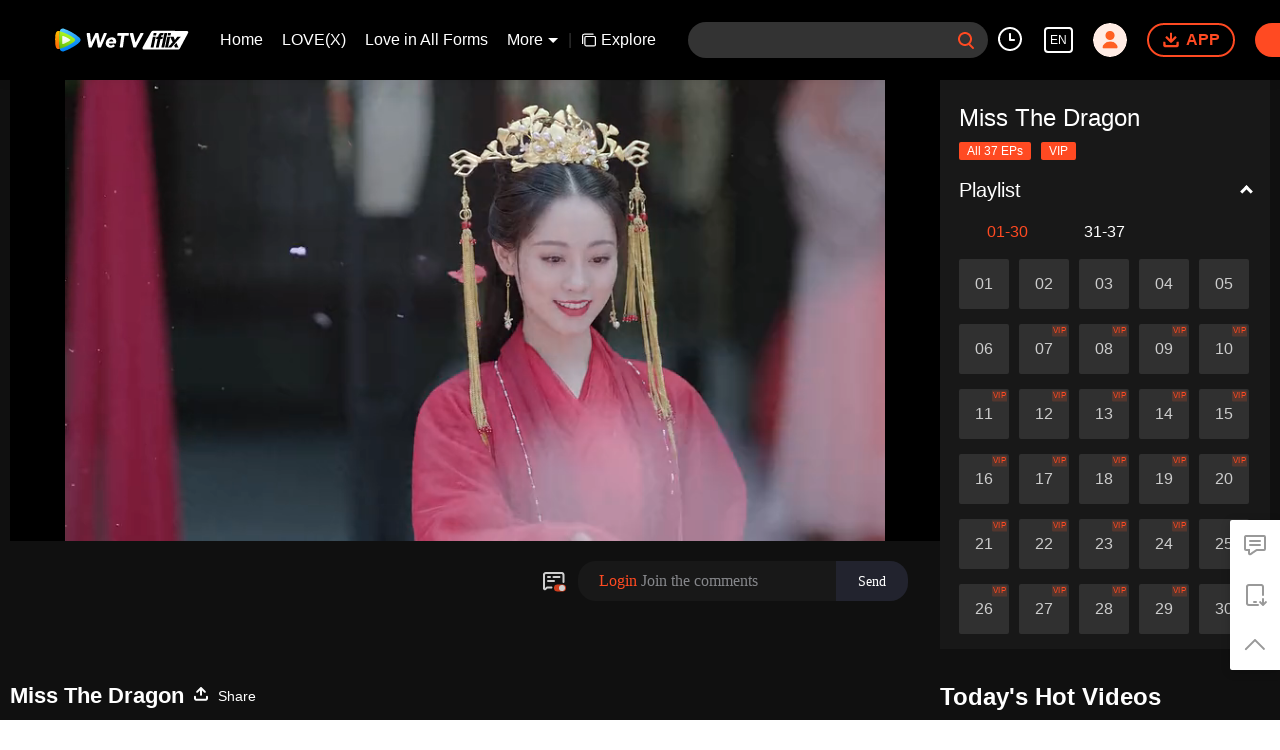

--- FILE ---
content_type: text/plain
request_url: https://otheve.beacon.qq.com/analytics/v2_upload?appkey=0WEB0QEJW44KW5A5
body_size: -45
content:
{"result": 200, "srcGatewayIp": "3.15.216.247", "serverTime": "1770080874682", "msg": "success"}

--- FILE ---
content_type: text/plain
request_url: https://otheve.beacon.qq.com/analytics/v2_upload?appkey=0WEB0QEJW44KW5A5
body_size: -45
content:
{"result": 200, "srcGatewayIp": "3.15.216.247", "serverTime": "1770080883742", "msg": "success"}

--- FILE ---
content_type: text/plain
request_url: https://svibeacon.onezapp.com/analytics/v2_upload?appkey=0DOU0M38AT4C4UVD
body_size: 96
content:
{"result": 200, "srcGatewayIp": "3.15.216.247", "serverTime": "1770080874919", "msg": "success"}

--- FILE ---
content_type: text/plain
request_url: https://svibeacon.onezapp.com/analytics/v2_upload?appkey=0DOU0M38AT4C4UVD
body_size: 96
content:
{"result": 200, "srcGatewayIp": "3.15.216.247", "serverTime": "1770080874922", "msg": "success"}

--- FILE ---
content_type: text/plain
request_url: https://otheve.beacon.qq.com/analytics/v2_upload?appkey=0WEB0QEJW44KW5A5
body_size: -45
content:
{"result": 200, "srcGatewayIp": "3.15.216.247", "serverTime": "1770080884144", "msg": "success"}

--- FILE ---
content_type: text/plain
request_url: https://otheve.beacon.qq.com/analytics/v2_upload?appkey=0WEB08V45S4VMCK7
body_size: -45
content:
{"result": 200, "srcGatewayIp": "3.15.216.247", "serverTime": "1770080867184", "msg": "success"}

--- FILE ---
content_type: text/plain
request_url: https://otheve.beacon.qq.com/analytics/v2_upload?appkey=0WEB0QEJW44KW5A5
body_size: -45
content:
{"result": 200, "srcGatewayIp": "3.15.216.247", "serverTime": "1770080874643", "msg": "success"}

--- FILE ---
content_type: text/plain
request_url: https://svibeacon.onezapp.com/analytics/v2_upload?appkey=0WEB0NVZHO4NLDPH
body_size: 96
content:
{"result": 200, "srcGatewayIp": "3.15.216.247", "serverTime": "1770080869286", "msg": "success"}

--- FILE ---
content_type: application/javascript
request_url: https://static.wetvinfo.com/iflix/_next/static/chunks/6d5aa97748543c4ce9da98b280df531f2053e1e2.iflix_prod_4720.js
body_size: 8767
content:
(window.webpackJsonp_N_E=window.webpackJsonp_N_E||[]).push([[9],{UXro:function(e,t,r){"use strict";r.d(t,"a",(function(){return a}));var n=r("q1tI"),a=r.n(n).a.createContext({langInfo:{eName:"",code:"",playerLang:"",langName:"",langId:-1,areaCode:-1,areaFrom:"backup",ipNumber:"",ipString:"",userLocation:"",defaultLangId:-1},langText:{},isRTL:!1})},VbXa:function(e,t){e.exports=function(e,t){e.prototype=Object.create(t.prototype),e.prototype.constructor=e,e.__proto__=t}},f2kp:function(e,t,r){"use strict";Object.defineProperty(t,"__esModule",{value:!0}),t.default=f,t.skeletonStyles=t.skeletonKeyframes=t.defaultHighlightColor=t.defaultBaseColor=void 0;(n=r("q1tI"))&&n.__esModule;var n,a=r("qKvR");function i(e,t){var r=Object.keys(e);if(Object.getOwnPropertySymbols){var n=Object.getOwnPropertySymbols(e);t&&(n=n.filter((function(t){return Object.getOwnPropertyDescriptor(e,t).enumerable}))),r.push.apply(r,n)}return r}function c(e){for(var t=1;t<arguments.length;t++){var r=null!=arguments[t]?arguments[t]:{};t%2?i(r,!0).forEach((function(t){o(e,t,r[t])})):Object.getOwnPropertyDescriptors?Object.defineProperties(e,Object.getOwnPropertyDescriptors(r)):i(r).forEach((function(t){Object.defineProperty(e,t,Object.getOwnPropertyDescriptor(r,t))}))}return e}function o(e,t,r){return t in e?Object.defineProperty(e,t,{value:r,enumerable:!0,configurable:!0,writable:!0}):e[t]=r,e}function s(){var e=function(e,t){t||(t=e.slice(0));return Object.freeze(Object.defineProperties(e,{raw:{value:Object.freeze(t)}}))}(["\n  0% {\n    background-position: -200px 0;\n  }\n  ","\n  100% {\n    background-position: calc(200px + 100%) 0;\n  }\n"]);return s=function(){return e},e}t.defaultBaseColor="#eee";t.defaultHighlightColor="#f5f5f5";var u=function(e,t){return(0,a.keyframes)(s(),t>0?"".concat(Math.floor(1/(e+t)*e*100),"% {\n    background-position: calc(200px + 100%) 0;\n  }"):void 0)};t.skeletonKeyframes=u;var l=(0,a.css)("background-color:","#eee",";background-image:linear-gradient( 90deg,","#eee",",","#f5f5f5",",","#eee"," );background-size:200px 100%;background-repeat:no-repeat;border-radius:4px;display:inline-block;line-height:1;width:100%;;label:skeletonStyles;");function f(e){for(var t=e.count,r=e.duration,n=e.width,i=e.wrapper,o=e.height,s=e.circle,f=e.delay,h=e.style,d=e.className,p=[],b=0;b<t;b++){var g={};null!==n&&(g.width=n),null!==o&&(g.height=o),null!==n&&null!==o&&s&&(g.borderRadius="50%");var v="react-loading-skeleton";d&&(v+=" "+d),p.push((0,a.jsx)("span",{key:b,className:v,css:(0,a.css)(l," animation:",u(r,f)," ",r+f,"s ease-in-out infinite;label:Skeleton;"),style:c({},h,{},g)},"\u200c"))}return(0,a.jsx)("span",null,i?p.map((function(e,t){return(0,a.jsx)(i,{key:t},e,"\u200c")})):p)}t.skeletonStyles=l,f.defaultProps={count:1,duration:1.2,width:null,wrapper:null,height:null,circle:!1,delay:0}},gUq8:function(e,t,r){"use strict";Object.defineProperty(t,"__esModule",{value:!0}),t.default=void 0;var n=function(e){if(e&&e.__esModule)return e;if(null===e||"object"!==o(e)&&"function"!==typeof e)return{default:e};var t=c();if(t&&t.has(e))return t.get(e);var r={},n=Object.defineProperty&&Object.getOwnPropertyDescriptor;for(var a in e)if(Object.prototype.hasOwnProperty.call(e,a)){var i=n?Object.getOwnPropertyDescriptor(e,a):null;i&&(i.get||i.set)?Object.defineProperty(r,a,i):r[a]=e[a]}r.default=e,t&&t.set(e,r);return r}(r("q1tI")),a=r("qKvR"),i=r("f2kp");function c(){if("function"!==typeof WeakMap)return null;var e=new WeakMap;return c=function(){return e},e}function o(e){return(o="function"===typeof Symbol&&"symbol"===typeof Symbol.iterator?function(e){return typeof e}:function(e){return e&&"function"===typeof Symbol&&e.constructor===Symbol&&e!==Symbol.prototype?"symbol":typeof e})(e)}function s(e,t){if(!(e instanceof t))throw new TypeError("Cannot call a class as a function")}function u(e,t){for(var r=0;r<t.length;r++){var n=t[r];n.enumerable=n.enumerable||!1,n.configurable=!0,"value"in n&&(n.writable=!0),Object.defineProperty(e,n.key,n)}}function l(e,t){return!t||"object"!==o(t)&&"function"!==typeof t?function(e){if(void 0===e)throw new ReferenceError("this hasn't been initialised - super() hasn't been called");return e}(e):t}function f(e){return(f=Object.setPrototypeOf?Object.getPrototypeOf:function(e){return e.__proto__||Object.getPrototypeOf(e)})(e)}function h(e,t){return(h=Object.setPrototypeOf||function(e,t){return e.__proto__=t,e})(e,t)}var d,p,b,g=function(e){function t(){return s(this,t),l(this,f(t).apply(this,arguments))}var r,n,i;return function(e,t){if("function"!==typeof t&&null!==t)throw new TypeError("Super expression must either be null or a function");e.prototype=Object.create(t&&t.prototype,{constructor:{value:e,writable:!0,configurable:!0}}),t&&h(e,t)}(t,e),r=t,(n=[{key:"render",value:function(){var e=this.props,t=e.color,r=e.highlightColor,n=e.children,i=(0,a.css)(".react-loading-skeleton{background-color:",t,";background-image:linear-gradient( 90deg,",t,",",r,",",t," );};label:SkeletonTheme;");return(0,a.jsx)("div",{css:i},n)}}])&&u(r.prototype,n),i&&u(r,i),t}(n.Component);t.default=g,d=g,p="defaultProps",b={color:i.defaultBaseColor,highlightColor:i.defaultHighlightColor},p in d?Object.defineProperty(d,p,{value:b,enumerable:!0,configurable:!0,writable:!0}):d[p]=b},kf3K:function(e,t,r){"use strict";r.d(t,"a",(function(){return u}));var n=r("rePB"),a=r("Ff2n"),i=r("nKUr"),c=r("uFL3"),o=(r("q1tI"),r("UUyv"));r("CnBM");function s(e,t){var r=Object.keys(e);if(Object.getOwnPropertySymbols){var n=Object.getOwnPropertySymbols(e);t&&(n=n.filter((function(t){return Object.getOwnPropertyDescriptor(e,t).enumerable}))),r.push.apply(r,n)}return r}function u(e){var t=e.isVertical,r=Object(a.a)(e,["isVertical"]);return Object(i.jsx)(o.LazyLoadImage,function(e){for(var t=1;t<arguments.length;t++){var r=null!=arguments[t]?arguments[t]:{};t%2?s(Object(r),!0).forEach((function(t){Object(n.a)(e,t,r[t])})):Object.getOwnPropertyDescriptors?Object.defineProperties(e,Object.getOwnPropertyDescriptors(r)):s(Object(r)).forEach((function(t){Object.defineProperty(e,t,Object.getOwnPropertyDescriptor(r,t))}))}return e}({placeholderSrc:t?c.l.v:c.l.h,wrapperClassName:"cover-all"},r))}},qKvR:function(e,t,r){"use strict";r.r(t),r.d(t,"CacheProvider",(function(){return _})),r.d(t,"ThemeContext",(function(){return A})),r.d(t,"withEmotionCache",(function(){return E})),r.d(t,"css",(function(){return I})),r.d(t,"ClassNames",(function(){return F})),r.d(t,"Global",(function(){return D})),r.d(t,"createElement",(function(){return $})),r.d(t,"jsx",(function(){return $})),r.d(t,"keyframes",(function(){return L}));var n=r("q1tI");var a=function(){function e(e){this.isSpeedy=void 0===e.speedy||e.speedy,this.tags=[],this.ctr=0,this.nonce=e.nonce,this.key=e.key,this.container=e.container,this.before=null}var t=e.prototype;return t.insert=function(e){if(this.ctr%(this.isSpeedy?65e3:1)===0){var t,r=function(e){var t=document.createElement("style");return t.setAttribute("data-emotion",e.key),void 0!==e.nonce&&t.setAttribute("nonce",e.nonce),t.appendChild(document.createTextNode("")),t}(this);t=0===this.tags.length?this.before:this.tags[this.tags.length-1].nextSibling,this.container.insertBefore(r,t),this.tags.push(r)}var n=this.tags[this.tags.length-1];if(this.isSpeedy){var a=function(e){if(e.sheet)return e.sheet;for(var t=0;t<document.styleSheets.length;t++)if(document.styleSheets[t].ownerNode===e)return document.styleSheets[t]}(n);try{var i=105===e.charCodeAt(1)&&64===e.charCodeAt(0);a.insertRule(e,i?0:a.cssRules.length)}catch(c){0}}else n.appendChild(document.createTextNode(e));this.ctr++},t.flush=function(){this.tags.forEach((function(e){return e.parentNode.removeChild(e)})),this.tags=[],this.ctr=0},e}();var i=function(e){function t(e,t,n){var a=t.trim().split(p);t=a;var i=a.length,c=e.length;switch(c){case 0:case 1:var o=0;for(e=0===c?"":e[0]+" ";o<i;++o)t[o]=r(e,t[o],n).trim();break;default:var s=o=0;for(t=[];o<i;++o)for(var u=0;u<c;++u)t[s++]=r(e[u]+" ",a[o],n).trim()}return t}function r(e,t,r){var n=t.charCodeAt(0);switch(33>n&&(n=(t=t.trim()).charCodeAt(0)),n){case 38:return t.replace(b,"$1"+e.trim());case 58:return e.trim()+t.replace(b,"$1"+e.trim());default:if(0<1*r&&0<t.indexOf("\f"))return t.replace(b,(58===e.charCodeAt(0)?"":"$1")+e.trim())}return e+t}function n(e,t,r,i){var c=e+";",o=2*t+3*r+4*i;if(944===o){e=c.indexOf(":",9)+1;var s=c.substring(e,c.length-1).trim();return s=c.substring(0,e).trim()+s+";",1===S||2===S&&a(s,1)?"-webkit-"+s+s:s}if(0===S||2===S&&!a(c,1))return c;switch(o){case 1015:return 97===c.charCodeAt(10)?"-webkit-"+c+c:c;case 951:return 116===c.charCodeAt(3)?"-webkit-"+c+c:c;case 963:return 110===c.charCodeAt(5)?"-webkit-"+c+c:c;case 1009:if(100!==c.charCodeAt(4))break;case 969:case 942:return"-webkit-"+c+c;case 978:return"-webkit-"+c+"-moz-"+c+c;case 1019:case 983:return"-webkit-"+c+"-moz-"+c+"-ms-"+c+c;case 883:if(45===c.charCodeAt(8))return"-webkit-"+c+c;if(0<c.indexOf("image-set(",11))return c.replace(x,"$1-webkit-$2")+c;break;case 932:if(45===c.charCodeAt(4))switch(c.charCodeAt(5)){case 103:return"-webkit-box-"+c.replace("-grow","")+"-webkit-"+c+"-ms-"+c.replace("grow","positive")+c;case 115:return"-webkit-"+c+"-ms-"+c.replace("shrink","negative")+c;case 98:return"-webkit-"+c+"-ms-"+c.replace("basis","preferred-size")+c}return"-webkit-"+c+"-ms-"+c+c;case 964:return"-webkit-"+c+"-ms-flex-"+c+c;case 1023:if(99!==c.charCodeAt(8))break;return"-webkit-box-pack"+(s=c.substring(c.indexOf(":",15)).replace("flex-","").replace("space-between","justify"))+"-webkit-"+c+"-ms-flex-pack"+s+c;case 1005:return h.test(c)?c.replace(f,":-webkit-")+c.replace(f,":-moz-")+c:c;case 1e3:switch(t=(s=c.substring(13).trim()).indexOf("-")+1,s.charCodeAt(0)+s.charCodeAt(t)){case 226:s=c.replace(y,"tb");break;case 232:s=c.replace(y,"tb-rl");break;case 220:s=c.replace(y,"lr");break;default:return c}return"-webkit-"+c+"-ms-"+s+c;case 1017:if(-1===c.indexOf("sticky",9))break;case 975:switch(t=(c=e).length-10,o=(s=(33===c.charCodeAt(t)?c.substring(0,t):c).substring(e.indexOf(":",7)+1).trim()).charCodeAt(0)+(0|s.charCodeAt(7))){case 203:if(111>s.charCodeAt(8))break;case 115:c=c.replace(s,"-webkit-"+s)+";"+c;break;case 207:case 102:c=c.replace(s,"-webkit-"+(102<o?"inline-":"")+"box")+";"+c.replace(s,"-webkit-"+s)+";"+c.replace(s,"-ms-"+s+"box")+";"+c}return c+";";case 938:if(45===c.charCodeAt(5))switch(c.charCodeAt(6)){case 105:return s=c.replace("-items",""),"-webkit-"+c+"-webkit-box-"+s+"-ms-flex-"+s+c;case 115:return"-webkit-"+c+"-ms-flex-item-"+c.replace(O,"")+c;default:return"-webkit-"+c+"-ms-flex-line-pack"+c.replace("align-content","").replace(O,"")+c}break;case 973:case 989:if(45!==c.charCodeAt(3)||122===c.charCodeAt(4))break;case 931:case 953:if(!0===j.test(e))return 115===(s=e.substring(e.indexOf(":")+1)).charCodeAt(0)?n(e.replace("stretch","fill-available"),t,r,i).replace(":fill-available",":stretch"):c.replace(s,"-webkit-"+s)+c.replace(s,"-moz-"+s.replace("fill-",""))+c;break;case 962:if(c="-webkit-"+c+(102===c.charCodeAt(5)?"-ms-"+c:"")+c,211===r+i&&105===c.charCodeAt(13)&&0<c.indexOf("transform",10))return c.substring(0,c.indexOf(";",27)+1).replace(d,"$1-webkit-$2")+c}return c}function a(e,t){var r=e.indexOf(1===t?":":"{"),n=e.substring(0,3!==t?r:10);return r=e.substring(r+1,e.length-1),M(2!==t?n:n.replace(C,"$1"),r,t)}function i(e,t){var r=n(t,t.charCodeAt(0),t.charCodeAt(1),t.charCodeAt(2));return r!==t+";"?r.replace(w," or ($1)").substring(4):"("+t+")"}function c(e,t,r,n,a,i,c,o,u,l){for(var f,h=0,d=t;h<z;++h)switch(f=N[h].call(s,e,d,r,n,a,i,c,o,u,l)){case void 0:case!1:case!0:case null:break;default:d=f}if(d!==t)return d}function o(e){return void 0!==(e=e.prefix)&&(M=null,e?"function"!==typeof e?S=1:(S=2,M=e):S=0),o}function s(e,r){var o=e;if(33>o.charCodeAt(0)&&(o=o.trim()),o=[o],0<z){var s=c(-1,r,o,o,_,A,0,0,0,0);void 0!==s&&"string"===typeof s&&(r=s)}var f=function e(r,o,s,f,h){for(var d,p,b,y,w,O=0,C=0,j=0,x=0,N=0,M=0,$=b=d=0,D=0,R=0,L=0,q=0,T=s.length,B=T-1,F="",G="",U="",K="";D<T;){if(p=s.charCodeAt(D),D===B&&0!==C+x+j+O&&(0!==C&&(p=47===C?10:47),x=j=O=0,T++,B++),0===C+x+j+O){if(D===B&&(0<R&&(F=F.replace(l,"")),0<F.trim().length)){switch(p){case 32:case 9:case 59:case 13:case 10:break;default:F+=s.charAt(D)}p=59}switch(p){case 123:for(d=(F=F.trim()).charCodeAt(0),b=1,q=++D;D<T;){switch(p=s.charCodeAt(D)){case 123:b++;break;case 125:b--;break;case 47:switch(p=s.charCodeAt(D+1)){case 42:case 47:e:{for($=D+1;$<B;++$)switch(s.charCodeAt($)){case 47:if(42===p&&42===s.charCodeAt($-1)&&D+2!==$){D=$+1;break e}break;case 10:if(47===p){D=$+1;break e}}D=$}}break;case 91:p++;case 40:p++;case 34:case 39:for(;D++<B&&s.charCodeAt(D)!==p;);}if(0===b)break;D++}switch(b=s.substring(q,D),0===d&&(d=(F=F.replace(u,"").trim()).charCodeAt(0)),d){case 64:switch(0<R&&(F=F.replace(l,"")),p=F.charCodeAt(1)){case 100:case 109:case 115:case 45:R=o;break;default:R=P}if(q=(b=e(o,R,b,p,h+1)).length,0<z&&(w=c(3,b,R=t(P,F,L),o,_,A,q,p,h,f),F=R.join(""),void 0!==w&&0===(q=(b=w.trim()).length)&&(p=0,b="")),0<q)switch(p){case 115:F=F.replace(k,i);case 100:case 109:case 45:b=F+"{"+b+"}";break;case 107:b=(F=F.replace(g,"$1 $2"))+"{"+b+"}",b=1===S||2===S&&a("@"+b,3)?"@-webkit-"+b+"@"+b:"@"+b;break;default:b=F+b,112===f&&(G+=b,b="")}else b="";break;default:b=e(o,t(o,F,L),b,f,h+1)}U+=b,b=L=R=$=d=0,F="",p=s.charCodeAt(++D);break;case 125:case 59:if(1<(q=(F=(0<R?F.replace(l,""):F).trim()).length))switch(0===$&&(d=F.charCodeAt(0),45===d||96<d&&123>d)&&(q=(F=F.replace(" ",":")).length),0<z&&void 0!==(w=c(1,F,o,r,_,A,G.length,f,h,f))&&0===(q=(F=w.trim()).length)&&(F="\0\0"),d=F.charCodeAt(0),p=F.charCodeAt(1),d){case 0:break;case 64:if(105===p||99===p){K+=F+s.charAt(D);break}default:58!==F.charCodeAt(q-1)&&(G+=n(F,d,p,F.charCodeAt(2)))}L=R=$=d=0,F="",p=s.charCodeAt(++D)}}switch(p){case 13:case 10:47===C?C=0:0===1+d&&107!==f&&0<F.length&&(R=1,F+="\0"),0<z*I&&c(0,F,o,r,_,A,G.length,f,h,f),A=1,_++;break;case 59:case 125:if(0===C+x+j+O){A++;break}default:switch(A++,y=s.charAt(D),p){case 9:case 32:if(0===x+O+C)switch(N){case 44:case 58:case 9:case 32:y="";break;default:32!==p&&(y=" ")}break;case 0:y="\\0";break;case 12:y="\\f";break;case 11:y="\\v";break;case 38:0===x+C+O&&(R=L=1,y="\f"+y);break;case 108:if(0===x+C+O+E&&0<$)switch(D-$){case 2:112===N&&58===s.charCodeAt(D-3)&&(E=N);case 8:111===M&&(E=M)}break;case 58:0===x+C+O&&($=D);break;case 44:0===C+j+x+O&&(R=1,y+="\r");break;case 34:case 39:0===C&&(x=x===p?0:0===x?p:x);break;case 91:0===x+C+j&&O++;break;case 93:0===x+C+j&&O--;break;case 41:0===x+C+O&&j--;break;case 40:if(0===x+C+O){if(0===d)switch(2*N+3*M){case 533:break;default:d=1}j++}break;case 64:0===C+j+x+O+$+b&&(b=1);break;case 42:case 47:if(!(0<x+O+j))switch(C){case 0:switch(2*p+3*s.charCodeAt(D+1)){case 235:C=47;break;case 220:q=D,C=42}break;case 42:47===p&&42===N&&q+2!==D&&(33===s.charCodeAt(q+2)&&(G+=s.substring(q,D+1)),y="",C=0)}}0===C&&(F+=y)}M=N,N=p,D++}if(0<(q=G.length)){if(R=o,0<z&&void 0!==(w=c(2,G,R,r,_,A,q,f,h,f))&&0===(G=w).length)return K+G+U;if(G=R.join(",")+"{"+G+"}",0!==S*E){switch(2!==S||a(G,2)||(E=0),E){case 111:G=G.replace(m,":-moz-$1")+G;break;case 112:G=G.replace(v,"::-webkit-input-$1")+G.replace(v,"::-moz-$1")+G.replace(v,":-ms-input-$1")+G}E=0}}return K+G+U}(P,o,r,0,0);return 0<z&&(void 0!==(s=c(-2,f,o,o,_,A,f.length,0,0,0))&&(f=s)),"",E=0,A=_=1,f}var u=/^\0+/g,l=/[\0\r\f]/g,f=/: */g,h=/zoo|gra/,d=/([,: ])(transform)/g,p=/,\r+?/g,b=/([\t\r\n ])*\f?&/g,g=/@(k\w+)\s*(\S*)\s*/,v=/::(place)/g,m=/:(read-only)/g,y=/[svh]\w+-[tblr]{2}/,k=/\(\s*(.*)\s*\)/g,w=/([\s\S]*?);/g,O=/-self|flex-/g,C=/[^]*?(:[rp][el]a[\w-]+)[^]*/,j=/stretch|:\s*\w+\-(?:conte|avail)/,x=/([^-])(image-set\()/,A=1,_=1,E=0,S=1,P=[],N=[],z=0,M=null,I=0;return s.use=function e(t){switch(t){case void 0:case null:z=N.length=0;break;default:if("function"===typeof t)N[z++]=t;else if("object"===typeof t)for(var r=0,n=t.length;r<n;++r)e(t[r]);else I=0|!!t}return e},s.set=o,void 0!==e&&o(e),s};function c(e){e&&o.current.insert(e+"}")}var o={current:null},s=function(e,t,r,n,a,i,s,u,l,f){switch(e){case 1:switch(t.charCodeAt(0)){case 64:return o.current.insert(t+";"),"";case 108:if(98===t.charCodeAt(2))return""}break;case 2:if(0===u)return t+"/*|*/";break;case 3:switch(u){case 102:case 112:return o.current.insert(r[0]+t),"";default:return t+(0===f?"/*|*/":"")}case-2:t.split("/*|*/}").forEach(c)}},u=function(e){void 0===e&&(e={});var t,r=e.key||"css";void 0!==e.prefix&&(t={prefix:e.prefix});var n=new i(t);var c,u={};c=e.container||document.head;var l,f=document.querySelectorAll("style[data-emotion-"+r+"]");Array.prototype.forEach.call(f,(function(e){e.getAttribute("data-emotion-"+r).split(" ").forEach((function(e){u[e]=!0})),e.parentNode!==c&&c.appendChild(e)})),n.use(e.stylisPlugins)(s),l=function(e,t,r,a){var i=t.name;o.current=r,n(e,t.styles),a&&(h.inserted[i]=!0)};var h={key:r,sheet:new a({key:r,container:c,nonce:e.nonce,speedy:e.speedy}),nonce:e.nonce,inserted:u,registered:{},insert:l};return h};r("VbXa");function l(e,t,r){var n="";return r.split(" ").forEach((function(r){void 0!==e[r]?t.push(e[r]):n+=r+" "})),n}var f=function(e,t,r){var n=e.key+"-"+t.name;if(!1===r&&void 0===e.registered[n]&&(e.registered[n]=t.styles),void 0===e.inserted[t.name]){var a=t;do{e.insert("."+n,a,e.sheet,!0);a=a.next}while(void 0!==a)}};var h=function(e){for(var t,r=0,n=0,a=e.length;a>=4;++n,a-=4)t=1540483477*(65535&(t=255&e.charCodeAt(n)|(255&e.charCodeAt(++n))<<8|(255&e.charCodeAt(++n))<<16|(255&e.charCodeAt(++n))<<24))+(59797*(t>>>16)<<16),r=1540483477*(65535&(t^=t>>>24))+(59797*(t>>>16)<<16)^1540483477*(65535&r)+(59797*(r>>>16)<<16);switch(a){case 3:r^=(255&e.charCodeAt(n+2))<<16;case 2:r^=(255&e.charCodeAt(n+1))<<8;case 1:r=1540483477*(65535&(r^=255&e.charCodeAt(n)))+(59797*(r>>>16)<<16)}return(((r=1540483477*(65535&(r^=r>>>13))+(59797*(r>>>16)<<16))^r>>>15)>>>0).toString(36)},d={animationIterationCount:1,borderImageOutset:1,borderImageSlice:1,borderImageWidth:1,boxFlex:1,boxFlexGroup:1,boxOrdinalGroup:1,columnCount:1,columns:1,flex:1,flexGrow:1,flexPositive:1,flexShrink:1,flexNegative:1,flexOrder:1,gridRow:1,gridRowEnd:1,gridRowSpan:1,gridRowStart:1,gridColumn:1,gridColumnEnd:1,gridColumnSpan:1,gridColumnStart:1,msGridRow:1,msGridRowSpan:1,msGridColumn:1,msGridColumnSpan:1,fontWeight:1,lineHeight:1,opacity:1,order:1,orphans:1,tabSize:1,widows:1,zIndex:1,zoom:1,WebkitLineClamp:1,fillOpacity:1,floodOpacity:1,stopOpacity:1,strokeDasharray:1,strokeDashoffset:1,strokeMiterlimit:1,strokeOpacity:1,strokeWidth:1};var p=/[A-Z]|^ms/g,b=/_EMO_([^_]+?)_([^]*?)_EMO_/g,g=function(e){return 45===e.charCodeAt(1)},v=function(e){return null!=e&&"boolean"!==typeof e},m=function(e){var t={};return function(r){return void 0===t[r]&&(t[r]=e(r)),t[r]}}((function(e){return g(e)?e:e.replace(p,"-$&").toLowerCase()})),y=function(e,t){switch(e){case"animation":case"animationName":if("string"===typeof t)return t.replace(b,(function(e,t,r){return w={name:t,styles:r,next:w},t}))}return 1===d[e]||g(e)||"number"!==typeof t||0===t?t:t+"px"};function k(e,t,r,n){if(null==r)return"";if(void 0!==r.__emotion_styles)return r;switch(typeof r){case"boolean":return"";case"object":if(1===r.anim)return w={name:r.name,styles:r.styles,next:w},r.name;if(void 0!==r.styles){var a=r.next;if(void 0!==a)for(;void 0!==a;)w={name:a.name,styles:a.styles,next:w},a=a.next;return r.styles+";"}return function(e,t,r){var n="";if(Array.isArray(r))for(var a=0;a<r.length;a++)n+=k(e,t,r[a],!1);else for(var i in r){var c=r[i];if("object"!==typeof c)null!=t&&void 0!==t[c]?n+=i+"{"+t[c]+"}":v(c)&&(n+=m(i)+":"+y(i,c)+";");else if(!Array.isArray(c)||"string"!==typeof c[0]||null!=t&&void 0!==t[c[0]]){var o=k(e,t,c,!1);switch(i){case"animation":case"animationName":n+=m(i)+":"+o+";";break;default:n+=i+"{"+o+"}"}}else for(var s=0;s<c.length;s++)v(c[s])&&(n+=m(i)+":"+y(i,c[s])+";")}return n}(e,t,r);case"function":if(void 0!==e){var i=w,c=r(e);return w=i,k(e,t,c,n)}break;case"string":}if(null==t)return r;var o=t[r];return void 0===o||n?r:o}var w,O=/label:\s*([^\s;\n{]+)\s*;/g;var C=function(e,t,r){if(1===e.length&&"object"===typeof e[0]&&null!==e[0]&&void 0!==e[0].styles)return e[0];var n=!0,a="";w=void 0;var i=e[0];null==i||void 0===i.raw?(n=!1,a+=k(r,t,i,!1)):a+=i[0];for(var c=1;c<e.length;c++)a+=k(r,t,e[c],46===a.charCodeAt(a.length-1)),n&&(a+=i[c]);O.lastIndex=0;for(var o,s="";null!==(o=O.exec(a));)s+="-"+o[1];return{name:h(a)+s,styles:a,next:w}},j=Object.prototype.hasOwnProperty,x=Object(n.createContext)("undefined"!==typeof HTMLElement?u():null),A=Object(n.createContext)({}),_=x.Provider,E=function(e){var t=function(t,r){return Object(n.createElement)(x.Consumer,null,(function(n){return e(t,n,r)}))};return Object(n.forwardRef)(t)},S="__EMOTION_TYPE_PLEASE_DO_NOT_USE__",P=function(e,t){var r={};for(var n in t)j.call(t,n)&&(r[n]=t[n]);return r[S]=e,r},N=function(){return null},z=function(e,t,r,a){var i=null===r?t.css:t.css(r);"string"===typeof i&&void 0!==e.registered[i]&&(i=e.registered[i]);var c=t[S],o=[i],s="";"string"===typeof t.className?s=l(e.registered,o,t.className):null!=t.className&&(s=t.className+" ");var u=C(o);f(e,u,"string"===typeof c);s+=e.key+"-"+u.name;var h={};for(var d in t)j.call(t,d)&&"css"!==d&&d!==S&&(h[d]=t[d]);h.ref=a,h.className=s;var p=Object(n.createElement)(c,h),b=Object(n.createElement)(N,null);return Object(n.createElement)(n.Fragment,null,b,p)},M=E((function(e,t,r){return"function"===typeof e.css?Object(n.createElement)(A.Consumer,null,(function(n){return z(t,e,n,r)})):z(t,e,null,r)}));var I=function(){for(var e=arguments.length,t=new Array(e),r=0;r<e;r++)t[r]=arguments[r];return C(t)},$=function(e,t){var r=arguments;if(null==t||!j.call(t,"css"))return n.createElement.apply(void 0,r);var a=r.length,i=new Array(a);i[0]=M,i[1]=P(e,t);for(var c=2;c<a;c++)i[c]=r[c];return n.createElement.apply(null,i)},D=E((function(e,t){var r=e.styles;if("function"===typeof r)return Object(n.createElement)(A.Consumer,null,(function(e){var a=C([r(e)]);return Object(n.createElement)(R,{serialized:a,cache:t})}));var a=C([r]);return Object(n.createElement)(R,{serialized:a,cache:t})})),R=function(e){var t,r;function n(t,r,n){return e.call(this,t,r,n)||this}r=e,(t=n).prototype=Object.create(r.prototype),t.prototype.constructor=t,t.__proto__=r;var i=n.prototype;return i.componentDidMount=function(){this.sheet=new a({key:this.props.cache.key+"-global",nonce:this.props.cache.sheet.nonce,container:this.props.cache.sheet.container});var e=document.querySelector("style[data-emotion-"+this.props.cache.key+'="'+this.props.serialized.name+'"]');null!==e&&this.sheet.tags.push(e),this.props.cache.sheet.tags.length&&(this.sheet.before=this.props.cache.sheet.tags[0]),this.insertStyles()},i.componentDidUpdate=function(e){e.serialized.name!==this.props.serialized.name&&this.insertStyles()},i.insertStyles=function(){if(void 0!==this.props.serialized.next&&f(this.props.cache,this.props.serialized.next,!0),this.sheet.tags.length){var e=this.sheet.tags[this.sheet.tags.length-1].nextElementSibling;this.sheet.before=e,this.sheet.flush()}this.props.cache.insert("",this.props.serialized,this.sheet,!1)},i.componentWillUnmount=function(){this.sheet.flush()},i.render=function(){return null},n}(n.Component),L=function(){var e=I.apply(void 0,arguments),t="animation-"+e.name;return{name:t,styles:"@keyframes "+t+"{"+e.styles+"}",anim:1,toString:function(){return"_EMO_"+this.name+"_"+this.styles+"_EMO_"}}},q=function e(t){for(var r=t.length,n=0,a="";n<r;n++){var i=t[n];if(null!=i){var c=void 0;switch(typeof i){case"boolean":break;case"object":if(Array.isArray(i))c=e(i);else for(var o in c="",i)i[o]&&o&&(c&&(c+=" "),c+=o);break;default:c=i}c&&(a&&(a+=" "),a+=c)}}return a};function T(e,t,r){var n=[],a=l(e,n,r);return n.length<2?r:a+t(n)}var B=function(){return null},F=E((function(e,t){return Object(n.createElement)(A.Consumer,null,(function(r){var a=function(){for(var e=arguments.length,r=new Array(e),n=0;n<e;n++)r[n]=arguments[n];var a=C(r,t.registered);return f(t,a,!1),t.key+"-"+a.name},i={css:a,cx:function(){for(var e=arguments.length,r=new Array(e),n=0;n<e;n++)r[n]=arguments[n];return T(t.registered,a,q(r))},theme:r},c=e.children(i);var o=Object(n.createElement)(B,null);return Object(n.createElement)(n.Fragment,null,o,c)}))}))},rrM0:function(e,t,r){"use strict";r.d(t,"a",(function(){return l})),r.d(t,"b",(function(){return f})),r.d(t,"d",(function(){return d})),r.d(t,"f",(function(){return p})),r.d(t,"g",(function(){return b})),r.d(t,"c",(function(){return g})),r.d(t,"e",(function(){return v}));var n=r("o0o1"),a=r.n(n),i=r("Ff2n"),c=r("HaE+"),o=r("+BfM"),s=r("idZN"),u=function(e){var t=e.response,r=e.error;return r&&0!==r.code?{errAdapter:r||new Error("request error"),errCode:r.code||500}:t||e};function l(e){var t=e.pageCtx,r=e.id,n={url:s.a.channel.list,params:{pageCtx:t,id:r}};return Object(o.a)(n).then(u)}function f(e){return h.apply(this,arguments)}function h(){return(h=Object(c.a)(a.a.mark((function e(t){var r,n,c,l,f,h=arguments;return a.a.wrap((function(e){for(;;)switch(e.prev=e.next){case 0:return r=h.length>1&&void 0!==h[1]?h[1]:{},n=t.pageCtx,c=Object(i.a)(t,["pageCtx"]),l={url:s.a.filteredChannel.list,data:{user_choice:c,page_ctx:n}},e.next=5,Object(o.b)(l,r);case 5:return f=e.sent,e.abrupt("return",u(f));case 7:case"end":return e.stop()}}),e)})))).apply(this,arguments)}function d(e){var t={url:s.a.play.play,params:e};return Object(o.a)(t).then(u)}function p(e){var t={url:s.a.play.getVideoByVids,params:{vidList:null===e||void 0===e?void 0:e.join("_")}};return Object(o.a)(t).then(u)}function b(e){var t={url:s.a.play.getVideoInfoListByCid,params:e};return Object(o.a)(t).then(u)}function g(e){var t={url:s.a.live.live,params:e};return Object(o.a)(t).then(u)}function v(e){var t={url:s.a.search.search,params:e};return Object(o.a)(t).then(u)}}}]);

--- FILE ---
content_type: application/javascript
request_url: https://static.wetvinfo.com/iflix/_next/static/chunks/pages/_app-iflix_prod_4720.js
body_size: 44893
content:
_N_E=(window.webpackJsonp_N_E=window.webpackJsonp_N_E||[]).push([[28],{1:function(e,t,n){n("74v/"),e.exports=n("nOHt")},"74v/":function(e,t,n){(window.__NEXT_P=window.__NEXT_P||[]).push(["/_app",function(){return n("hUgY")}])},"8Bbg":function(e,t,n){e.exports=n("B5Ud")},B5Ud:function(e,t,n){"use strict";var a=n("o0o1"),o=n("lwsE"),c=n("W8MJ"),i=n("7W2i"),r=n("a1gu"),s=n("Nsbk"),l=n("yXPU");function d(e){var t=function(){if("undefined"===typeof Reflect||!Reflect.construct)return!1;if(Reflect.construct.sham)return!1;if("function"===typeof Proxy)return!0;try{return Date.prototype.toString.call(Reflect.construct(Date,[],(function(){}))),!0}catch(e){return!1}}();return function(){var n,a=s(e);if(t){var o=s(this).constructor;n=Reflect.construct(a,arguments,o)}else n=a.apply(this,arguments);return r(this,n)}}var p=n("TqRt");t.__esModule=!0,t.Container=function(e){0;return e.children},t.createUrl=C,t.default=void 0;var u=p(n("q1tI")),j=n("g/15");function b(e){return f.apply(this,arguments)}function f(){return(f=l(a.mark((function e(t){var n,o,c;return a.wrap((function(e){for(;;)switch(e.prev=e.next){case 0:return n=t.Component,o=t.ctx,e.next=3,(0,j.loadGetInitialProps)(n,o);case 3:return c=e.sent,e.abrupt("return",{pageProps:c});case 5:case"end":return e.stop()}}),e)})))).apply(this,arguments)}t.AppInitialProps=j.AppInitialProps,t.NextWebVitalsMetric=j.NextWebVitalsMetric;var v=function(e){i(n,e);var t=d(n);function n(){return o(this,n),t.apply(this,arguments)}return c(n,[{key:"componentDidCatch",value:function(e,t){throw e}},{key:"render",value:function(){var e=this.props,t=e.router,n=e.Component,a=e.pageProps,o=e.__N_SSG,c=e.__N_SSP;return u.default.createElement(n,Object.assign({},a,o||c?{}:{url:C(t)}))}}]),n}(u.default.Component);function C(e){var t=e.pathname,n=e.asPath,a=e.query;return{get query(){return a},get pathname(){return t},get asPath(){return n},back:function(){e.back()},push:function(t,n){return e.push(t,n)},pushTo:function(t,n){var a=n?t:"",o=n||t;return e.push(a,o)},replace:function(t,n){return e.replace(t,n)},replaceTo:function(t,n){var a=n?t:"",o=n||t;return e.replace(a,o)}}}t.default=v,v.origGetInitialProps=b,v.getInitialProps=b},"D/5x":function(e,t,n){"use strict";n.d(t,"a",(function(){return i})),n.d(t,"c",(function(){return r})),n.d(t,"b",(function(){return s}));var a=n("+BfM"),o=n("idZN");function c(e){var t=e.code,n=e.data;return new Promise((function(a,o){200===t?a(n):o(e)}))}function i(){var e={url:o.a.user.showProfit,withCredentials:!1};return Object(a.a)(e).then(c)}function r(e){var t=encodeURIComponent('vuid="'.concat(e,'"&status="1"')),n=encodeURIComponent("vuid,status"),i=["filter=".concat(t),"include=".concat(n),"t=".concat(Date.now())].join("&"),r={url:"".concat(o.a.cp.zhiyingOnlineEditingConfig,"&").concat(i),withCredentials:!1};return Object(a.a)(r).then(c)}function s(e){var t=encodeURIComponent('vuid="'.concat(e,'"')),n=encodeURIComponent("vuid,online_first,uoload_access,zy_access"),i=["filter=".concat(t),"include=".concat(n),"t=".concat(Date.now())].join("&"),r={url:"".concat(o.a.cp.getWhiteListConfig,"&").concat(i),withCredentials:!1};return Object(a.a)(r).then(c)}},JX7q:function(e,t,n){"use strict";function a(e){if(void 0===e)throw new ReferenceError("this hasn't been initialised - super() hasn't been called");return e}n.d(t,"a",(function(){return a}))},Ji7U:function(e,t,n){"use strict";function a(e,t){return(a=Object.setPrototypeOf||function(e,t){return e.__proto__=t,e})(e,t)}function o(e,t){if("function"!==typeof t&&null!==t)throw new TypeError("Super expression must either be null or a function");e.prototype=Object.create(t&&t.prototype,{constructor:{value:e,writable:!0,configurable:!0}}),t&&a(e,t)}n.d(t,"a",(function(){return o}))},UXro:function(e,t,n){"use strict";n.d(t,"a",(function(){return o}));var a=n("q1tI"),o=n.n(a).a.createContext({langInfo:{eName:"",code:"",playerLang:"",langName:"",langId:-1,areaCode:-1,areaFrom:"backup",ipNumber:"",ipString:"",userLocation:"",defaultLangId:-1},langText:{},isRTL:!1})},X2ca:function(e,t,n){},dAHQ:function(e,t,n){"use strict";n.d(t,"a",(function(){return i}));var a=n("nKUr"),o=n("q1tI"),c=n.n(o).a.createContext({isSsg:!1});function i(e){var t=e.children,n=e.langConfig,i=e.langInfo,r=Object(o.useState)(!1),s=r[0],l=r[1],d=Object(o.useContext)(c);return Object(o.useEffect)((function(){var e=(null===n||void 0===n?void 0:n.find((function(e){return e.langId===i.langId})))||{},t=(JSON.parse((null===e||void 0===e?void 0:e.test_config)||"{}")||{}).enable_ssg;d.isSsg=!!t,l(!!t)}),[n,i]),Object(a.jsx)(c.Provider,{value:{isSsg:s},children:t})}},foSv:function(e,t,n){"use strict";function a(e){return(a=Object.setPrototypeOf?Object.getPrototypeOf:function(e){return e.__proto__||Object.getPrototypeOf(e)})(e)}n.d(t,"a",(function(){return a}))},hUgY:function(e,t,n){"use strict";n.r(t);var a=n("o0o1"),o=n.n(a),c=n("HaE+"),i=n("Ff2n"),r=n("rePB"),s=n("q1tI"),l=n.n(s),d=n("nKUr"),p=n("8Bbg"),u=n.n(p),j=n("9/a1"),b=n("uFL3"),f=n("laBw"),v=n("Orfn"),C=n("vPPv"),O=n("fbdN"),h=n("auCr"),x=n("8Kt/"),m=n.n(x),g=n("UXro"),_=n("Xjjk"),w=n.n(_);var y=n("AkNi"),L=n("InG7"),k=function(){return Object(s.useEffect)((function(){if(!L.b){!function(){var e=h.a.get("wetv_pt"),t=Object(y.a)()?"m":"v";e!==t&&(document.cookie="wetv_pt=".concat(t,"; max-age=2592000; domain=").concat(O.a.domain,"; path=/"),location.reload())}()}}),[]),null};function N(){var e,t=l.a.useContext(g.a);return Object(d.jsxs)(m.a,{children:[(e=t.langInfo,Object(d.jsx)(d.Fragment,{children:Object(d.jsx)("script",{async:!0,dangerouslySetInnerHTML:{__html:"\n                window.langInfo = ".concat(w()(JSON.stringify(e)),";\n              ")}})})),k()]})}var I=n("p4Pr"),M=n("hxbv"),S=n("nOHt");function T(){var e=arguments.length>0&&void 0!==arguments[0]?arguments[0]:[];return e.length?e.map((function(e){return Object(d.jsx)("link",{rel:"preload",href:e.href,as:e.as},e.href)})):null}function P(e){var t,n,a=e.pageName,o=e.code,c=e.key,i=e.map,r=e.hotTitleList,s=O.a.appid===b.d.iflix?"iflix":"WeTV",l=function(e){if(e!==b.z.channel)return e;var t=Object(S.useRouter)();return"".concat(e,"-").concat(t.query.channelId)}(a),d=(null===i||void 0===i||null===(t=i[l])||void 0===t?void 0:t[o])||(null===i||void 0===i||null===(n=i[b.z.index])||void 0===n?void 0:n[o])||b.m[c];return r&&(null===r||void 0===r?void 0:r.length)>0&&(d=d.replace(/{{HotTitle(\d+)}}/g,(function(e,t){var n=parseInt(t,10);return isNaN(n)||n<1||n>r.length?e:r[n-1]||e}))),d.replace("{{AppId}}",s)}function F(e){var t=e.router,n=e.descriptions,a=e.titles,o=e.keywords,c=e.pageName,i=e.preloadResources,r=e.hotTitleList,l=Object(s.useContext)(g.a).langInfo,p=(null===l||void 0===l?void 0:l.code)||"en",u=Object(f.l)(t,{pageName:c,code:p}),j=P({pageName:c,code:p,key:b.J.Title,map:a,hotTitleList:r}),v=P({pageName:c,code:p,key:b.J.Description,map:n,hotTitleList:r}),C=P({pageName:c,code:p,key:b.J.Keywords,map:o,hotTitleList:r}),h=Object(M.g)("".concat(O.a.apiProxy,"/").concat(p),b.v),x="".concat(O.a.apiProxy,"/").concat(p),_={"@context":"https://schema.org","@type":"BreadcrumbList",itemListElement:[{"@type":"ListItem",position:1,item:{"@id":x,name:"WeTV",image:"https://vfiles.wetvinfo.com/vupload/20200713/favicon.ico",url:x}}]},w={"@context":"https://schema.org","@type":"Organization","@id":x,name:"WeTV",legalName:"WeTV",url:x,logo:"https://vfiles.wetvinfo.com/vupload/20200713/favicon.ico",sameAs:["https://www.facebook.com/wetvthailand","https://www.instagram.com/official.wetv/","https://x.com/WeTVOfficial","https://www.youtube.com/@WeTVEnglish","https://apps.apple.com/th/app/wetv-dramas-films-more/id1441531611","https://play.google.com/store/apps/details?id=com.tencent.qqlivei18n&hl=en&gl=US"],contactPoint:[{"@type":"ContactPoint",email:"service@wetv.vip",url:x,contactType:"Customer Service"}]},y={"@context":"https://schema.org","@type":"WebSite",url:x,potentialAction:{"@type":"SearchAction",target:"".concat(x,"/search/{search_term_string}"),"query-input":"required name=search_term_string"}},L=-1!==[b.z.play].indexOf(c);return Object(d.jsxs)(m.a,{children:[Object(d.jsx)("meta",{name:"viewport",content:"width=device-width, initial-scale=1.0, minimum-scale=1.0, shrink-to-fit=no, viewport-fit=cover"},"viewport"),!L&&Object(d.jsxs)(d.Fragment,{children:[Object(d.jsx)("title",{children:j},"title"),Object(d.jsx)("meta",{name:"test",content:"test"},"test"),Object(d.jsx)("meta",{name:"description",content:v},"description"),Object(d.jsx)("meta",{name:"keywords",content:C},"keywords")]}),Object(d.jsx)("meta",{property:"og:title",content:j},"og-title"),Object(d.jsx)("meta",{property:"og:description",content:v},"og-description"),Object(d.jsx)("meta",{property:"og:image",content:"https://puui.wetvinfo.com/vupload/0/20190709_1562668877886_mv37iexf5oh.jpeg/0"},"og-image"),Object(d.jsx)("meta",{property:"og:url",content:u},"og-url"),Object(d.jsx)("meta",{property:"og:type",content:"website"},"og-type"),Object(d.jsx)("meta",{property:"og:locale",content:p},"og-locale"),Object(d.jsx)("meta",{property:"og:site_name",content:"WeTV"},"og-site-name"),Object(d.jsx)("meta",{name:"facebook-domain-verification",content:b.r.content},"fb-verification"),Object(d.jsx)("meta",{property:"fb:app_id",content:b.r.appId},"fb-appd-id"),Object(d.jsx)("link",{rel:"canonical",href:u},"canonical"),-1===[b.z.play].indexOf(c)&&Object(I.a)({url:u}),T(i),Object(d.jsx)("script",{type:"application/ld+json",dangerouslySetInnerHTML:{__html:JSON.stringify(_)}}),Object(d.jsx)("script",{type:"application/ld+json",dangerouslySetInnerHTML:{__html:JSON.stringify(w)}}),Object(d.jsx)("script",{type:"application/ld+json",dangerouslySetInnerHTML:{__html:JSON.stringify(y)}}),Object(d.jsx)("script",{type:"application/ld+json",dangerouslySetInnerHTML:{__html:JSON.stringify(h)}})]})}var E=n("CKnc"),D=n("4x9e"),G=n("JPK7"),Z=n("l7WL"),R=n("jW8I"),H=n("ODXe"),A=n("kWxg");function U(e){var t=e.selectedId,n=e.data,a=(n=void 0===n?{}:n).channel,o=n.child_nodes,c=void 0===o?[]:o,i=e.cls,r=void 0===i?"":i,l=e.style,p=void 0===l?{}:l,u=a||{},j=u.name,v=void 0===j?"":j,C=u.id,O=void 0===C?"":C,h=Object(H.a)(c,1)[0],x=(h=void 0===h?{}:h).channel,m=void 0===x?void 0:x,_=Object(s.useState)(t===O),w=_[0],y=_[1],L=Object(s.useContext)(g.a).langInfo,k=function(){var e="/".concat((null===L||void 0===L?void 0:L.code)||b.j);return m?"".concat(e,"/channel/").concat(O,"?id=").concat(encodeURIComponent(m.id||O),"&type=").concat(encodeURIComponent(m.page_type)):[b.h.index,b.h.mIndex].includes(O)?"".concat(e,"/"):a?"".concat(e,"/channel/").concat(O,"?id=").concat(encodeURIComponent(O)):""},N=Object(s.useState)(k()),I=N[0],M=N[1];return Object(s.useEffect)((function(){y(t===O),M(k())}),[t]),Object(d.jsx)("li",{className:Object(f.e)("channel__item",r),style:p,children:Object(d.jsx)(A.a,{withTag:w,tag:"channel__item--expanded"===r?"div":"h1",children:Object(d.jsx)(R.a,{href:I,children:Object(d.jsx)("a",{className:"channel__link ".concat(w?"channel--selected":""),children:v})})})})}function B(e,t){var n=Object.keys(e);if(Object.getOwnPropertySymbols){var a=Object.getOwnPropertySymbols(e);t&&(a=a.filter((function(t){return Object.getOwnPropertyDescriptor(e,t).enumerable}))),n.push.apply(n,a)}return n}function z(e){for(var t=1;t<arguments.length;t++){var n=null!=arguments[t]?arguments[t]:{};t%2?B(Object(n),!0).forEach((function(t){Object(r.a)(e,t,n[t])})):Object.getOwnPropertyDescriptors?Object.defineProperties(e,Object.getOwnPropertyDescriptors(n)):B(Object(n)).forEach((function(t){Object.defineProperty(e,t,Object.getOwnPropertyDescriptor(n,t))}))}return e}function V(e){var t=e.data,n=void 0===t?[]:t,a=Object(s.useState)({selectedId:"",selectedType:"",list:n,splitIndex:n.length,needResize:!1}),o=a[0],c=a[1],i=Object(s.useContext)(g.a).langInfo,r=(null===i||void 0===i?void 0:i.code)||b.j,l=function(){var e,t,n=Object(f.q)().type,a=v.a.pageInfo,i=a.pageName,r=void 0===i?"":i,s=a.param,l=void 0===s?{}:s,d="",p=o.selectedType;switch(r){case b.z.channel:d=l.channelId,p=n;break;case b.z.index:d=null===(e=o.list[0])||void 0===e||null===(t=e.channel)||void 0===t?void 0:t.id,p="";break;case b.z.explorar:p=D.m.ALBUM_FILTER}c((function(e){return z(z({},e),{},{selectedId:d,selectedType:p})}))};Object(s.useEffect)((function(){return l(),j.a.router.onChanged(l),function(){j.a.router.offChanged(l)}}),[]);var p=function(){var e="/".concat(r,"/explorar");return Object(d.jsxs)("div",{className:"channel__explorar",children:[Object(d.jsx)("span",{className:"split",children:"|"}),Object(d.jsxs)("svg",{className:"channel__explorar--icon",width:"32",height:"32",viewBox:"0 0 32 32",fill:"none",xmlns:"http://www.w3.org/2000/svg",children:[Object(d.jsxs)("g",{clipPath:"url(#clip0_214_2158)",children:[Object(d.jsx)("rect",{x:"6.68319",y:"8.03335",width:"24",height:"21.3333",rx:"2.66667",stroke:"white",strokeWidth:"2.66667",strokeLinejoin:"round"}),Object(d.jsx)("path",{d:"M25.35 2.70001H5.34997C3.14084 2.70001 1.34998 4.49088 1.34998 6.70002V24.0333",stroke:"white",strokeWidth:"2.66667",strokeLinecap:"round"})]}),Object(d.jsx)("defs",{children:Object(d.jsx)("clipPath",{id:"clip0_214_2158",children:Object(d.jsx)("rect",{width:"32",height:"32",fill:"white"})})})]}),Object(d.jsx)(R.a,{href:e,children:Object(d.jsx)("a",{className:"channel__link ".concat(o.selectedType===D.m.ALBUM_FILTER?"channel--selected":""),children:Object(G.a)("explorar")})})]})},u=Object(d.jsxs)("div",{className:"channel__item channel__item--more",children:[o.list.map((function(e,t){return Object(d.jsx)("span",{className:"channel__item--more--ctr"},"".concat(e.channel.id,"-").concat(t))})),Object(d.jsxs)("span",{className:"channel__item--more--ctr",children:[Object(G.a)("more"),Object(d.jsx)("span",{className:"channel__item--arrow-down"})]})]}),C=Object(d.jsx)("ul",{className:"channel__items--expand",children:o.list.map((function(e,t){return Object(d.jsx)(U,{cls:"channel__item--expanded",data:e,selectedId:o.selectedId},"".concat(e.channel.id,"-").concat(t))}))});return Object(d.jsxs)("div",{className:"channel__list-warp",children:[Object(d.jsx)("ul",{className:"channel__list channel__list--main flex-1",children:o.list.map((function(e,t){return Object(d.jsx)(U,{data:e,selectedId:o.selectedId,cls:"item".concat(t)},"".concat(e.channel.id,"-").concat(t))}))}),Object(d.jsx)(Z.a,{entry:u,tips:C,cls:"flex-0",prefix:"channel"}),Object(d.jsx)(p,{})]})}var q,W,J=n("Hzqf");function K(e,t){var n=Object.keys(e);if(Object.getOwnPropertySymbols){var a=Object.getOwnPropertySymbols(e);t&&(a=a.filter((function(t){return Object.getOwnPropertyDescriptor(e,t).enumerable}))),n.push.apply(n,a)}return n}function X(e){for(var t=1;t<arguments.length;t++){var n=null!=arguments[t]?arguments[t]:{};t%2?K(Object(n),!0).forEach((function(t){Object(r.a)(e,t,n[t])})):Object.getOwnPropertyDescriptors?Object.defineProperties(e,Object.getOwnPropertyDescriptors(n)):K(Object(n)).forEach((function(t){Object.defineProperty(e,t,Object.getOwnPropertyDescriptor(n,t))}))}return e}function Y(){var e,t,n=Object(s.useContext)(g.a).langInfo,a=n.areaCode,o=(null===(e=oe[O.a.appid])||void 0===e?void 0:e[a])||(null===(t=oe[O.a.appid])||void 0===t?void 0:t[b.e.en]),c=Object(f.t)(),i=Object(f.q)(),r=i.appid,l=i.utm_source,p=void 0===l?"":l,u=i.utm_medium,j=void 0===u?"":u,v="/".concat((null===n||void 0===n?void 0:n.code)||b.j);return c&&(v="".concat(v,"?").concat(Object(f.f)({appid:r,utm_source:p,utm_medium:j},{strictMode:!0}))),Object(d.jsx)("div",{className:"logo flex-0",id:"logo",onClick:function(){J.a.reportNormalClick({scene:"navigate_bar",button:"wetv_logo"})},"dt-eid":"wetv_button","dt-params":"busModId=navbar&mod_id=navbar",children:Object(d.jsx)(R.a,{href:v,passHref:!0,children:Object(d.jsx)("a",{"aria-label":"WeTV link",children:null===o||void 0===o?void 0:o.map((function(e,t){return Object(s.createElement)(e.type,X(X({},e.props),{},{key:t}))}))})})})}var Q=Object(d.jsxs)("svg",{"data-theme":"light",width:"124px",height:"32px",viewBox:"0 0 124 32",children:[Object(d.jsx)("defs",{children:Object(d.jsx)("filter",{filterUnits:"userSpaceOnUse",x:"5.5",y:"0",width:"30",height:"32",children:Object(d.jsx)("feColorMatrix",{values:"1 0 0 0 0 0 1 0 0 0 0 0 1 0 0 0 0 0 1 0"})})}),Object(d.jsx)("mask",{maskUnits:"userSpaceOnUse",x:"5.5",y:"0",width:"30",height:"32",children:Object(d.jsx)("path",{d:"M6.6 3.5C5.9 7.6 5.5 11.7 5.5 16c0 4.3.4 8.4 1.1 12.5.4 2.1 2.2 3.5 4.2 3.5.5 0 .9-.1 1.4-.2 3.9-1.4 7.8-3.2 11.5-5.4 3.7-2.1 7.3-4.3 10.1-7.2 2.3-2.4 2-4.6 0-6.5-3-2.8-6.6-5.1-10.3-7.2C19.8 3.4 16 1.6 12.1.3c-.4-.2-.8-.3-1.3-.3-2 0-3.8 1.4-4.2 3.5",fill:"#fff",filter:"url(#a)"})}),Object(d.jsxs)("linearGradient",{id:"wetv-light-c",gradientUnits:"userSpaceOnUse",x1:"-83.802",y1:"36.956",x2:"-83.531",y2:"36.044",gradientTransform:"matrix(30.0212 0 0 -32 2530.308 1181)",children:[Object(d.jsx)("stop",{offset:"0",stopColor:"#57caff"}),Object(d.jsx)("stop",{offset:"1",stopColor:"#0083f4"})]}),Object(d.jsx)("path",{d:"M6.6 3.5C5.9 7.6 5.5 11.7 5.5 16c0 4.3.4 8.4 1.1 12.5.4 2.1 2.2 3.5 4.2 3.5.5 0 .9-.1 1.4-.2 3.9-1.4 7.8-3.2 11.5-5.4 3.7-2.1 7.3-4.3 10.1-7.2 2.3-2.4 2-4.6 0-6.5-3-2.8-6.6-5.1-10.3-7.2C19.8 3.4 16 1.6 12.1.3c-.4-.2-.8-.3-1.3-.3-2 0-3.8 1.4-4.2 3.5",mask:"url(#b)",fill:"url(#wetv-light-c)"}),Object(d.jsx)("defs",{children:Object(d.jsx)("filter",{id:"wetv-light-d",filterUnits:"userSpaceOnUse",x:"0",y:"2.7",width:"6.6",height:"25.2",children:Object(d.jsx)("feColorMatrix",{values:"1 0 0 0 0 0 1 0 0 0 0 0 1 0 0 0 0 0 1 0"})})}),Object(d.jsx)("mask",{maskUnits:"userSpaceOnUse",x:"0",y:"2.7",width:"6.6",height:"25.2",id:"e",children:Object(d.jsx)("path",{d:"M1.1 5.5C.1 8.2 0 11.2 0 14.1V15.3c0 3.3 0 6.7 1.1 9.8 1 2.8 2.9 3.2 5.2 2.5.1 0 .2-.1.3-.1-.7-4-1.1-8-1.1-12.2 0-4.2.4-8.3 1.1-12.3h-.3c-.5-.2-1-.2-1.5-.2-1.7-.1-3 .8-3.7 2.7",fill:"#fff",filter:"url(#wetv-light-d)"})}),Object(d.jsxs)("linearGradient",{id:"f",gradientUnits:"userSpaceOnUse",x1:"-73.243",y1:"36.096",x2:"-73.252",y2:"36.824",gradientTransform:"matrix(6.566 0 0 -25.2324 484.242 933.316)",children:[Object(d.jsx)("stop",{offset:"0",stopColor:"#ff7004"}),Object(d.jsx)("stop",{offset:"1",stopColor:"#ffba00"})]}),Object(d.jsx)("path",{d:"M1.1 5.5C.1 8.2 0 11.2 0 14.1V15.3c0 3.3 0 6.7 1.1 9.8 1 2.8 2.9 3.2 5.2 2.5.1 0 .2-.1.3-.1-.7-4-1.1-8-1.1-12.2 0-4.2.4-8.3 1.1-12.3h-.3c-.5-.2-1-.2-1.5-.2-1.7-.1-3 .8-3.7 2.7",mask:"url(#e)",fill:"url(#f)"}),Object(d.jsx)("defs",{children:Object(d.jsx)("filter",{id:"g",filterUnits:"userSpaceOnUse",x:"5.5",y:"3.1",width:"22.3",height:"24.5",children:Object(d.jsx)("feColorMatrix",{values:"1 0 0 0 0 0 1 0 0 0 0 0 1 0 0 0 0 0 1 0"})})}),Object(d.jsx)("mask",{maskUnits:"userSpaceOnUse",x:"5.5",y:"3.1",width:"22.3",height:"24.5",id:"h",children:Object(d.jsx)("path",{d:"M5.5 15.4c0 4.2.4 8.3 1.1 12.2 3.5-1.1 7-2.5 10.4-4.1 3.4-1.7 6.6-3.4 9.4-5.7 2.1-1.6 1.9-3.6 0-5.1-2.8-2.2-6.1-4-9.5-5.7-3.3-1.6-6.7-2.9-10.2-4-.9 4.1-1.2 8.2-1.2 12.4",fill:"#fff",filter:"url(#g)"})}),Object(d.jsxs)("linearGradient",{id:"i",gradientUnits:"userSpaceOnUse",x1:"-82.862",y1:"35.843",x2:"-82.501",y2:"36.825",gradientTransform:"matrix(22.3112 0 0 -24.5133 1859.535 907.07)",children:[Object(d.jsx)("stop",{offset:"0",stopColor:"#60ba08"}),Object(d.jsx)("stop",{offset:"1",stopColor:"#b5ff24"})]}),Object(d.jsx)("path",{d:"M5.5 15.4c0 4.2.4 8.3 1.1 12.2 3.5-1.1 7-2.5 10.4-4.1 3.4-1.7 6.6-3.4 9.4-5.7 2.1-1.6 1.9-3.6 0-5.1-2.8-2.2-6.1-4-9.5-5.7-3.3-1.6-6.7-2.9-10.2-4-.9 4.1-1.2 8.2-1.2 12.4",mask:"url(#h)",fill:"url(#i)"}),Object(d.jsx)("path",{d:"M10 10.3s-.2.5-.2 5 .2 5.1.2 5.1c.1.6.4.7 1 .6 0 0 1-.2 5.1-2.2 4.1-2.1 4.8-2.8 4.8-2.8.4-.4.6-.7 0-1.2 0 0-1.1-1-4.8-2.9C12.5 10 11 9.7 11 9.7c-.1 0-.2-.1-.3-.1-.4 0-.6.2-.7.7M45.4 6.9h3c.5 0 .9.4.9.8l1.3 12.2h.1l5.8-12.5c.2-.3.5-.5.8-.5h2.8c.4 0 .8.3.9.8l2.2 12.6h.1l5-12.8c.1-.3.5-.6.9-.6h2.5c.7 0 1.1.7.8 1.3l-8 18.4c-.1.3-.5.6-.8.6h-2.6c-.4 0-.8-.3-.9-.8l-2.4-13.3h-.1l-6.2 13.5c-.1.3-.5.5-.8.5h-2.5c-.4 0-.8-.3-.9-.8L44.5 8c-.1-.6.4-1.1.9-1.1zm36.1 11.8c.1-.7 0-1.3-.5-1.9-.4-.5-1-.8-1.8-.8-.5 0-.9.1-1.3.2-.4.2-.7.3-1 .6-.3.2-.5.5-.7.8-.2.3-.3.6-.4 1h5.7zm2 5.4c.4.4.4 1 0 1.4-.6.5-1.3.9-2.1 1.3-1.1.5-2.2.7-3.4.7-1.1 0-2.1-.2-2.9-.5-.9-.3-1.6-.8-2.2-1.5-.6-.6-1-1.4-1.3-2.3-.3-.9-.3-1.9-.2-3 .2-1.1.5-2.1 1-3 .5-.9 1.2-1.7 2-2.3.8-.6 1.7-1.1 2.7-1.5 1-.3 2-.5 3.1-.5 1 0 1.9.2 2.6.5.8.3 1.4.8 1.9 1.5 1.3 1.8 1.3 4.1.9 6.2-.1.3-.3.4-.5.4h-9.5c.1.8.3 1.5.8 2s1.2.7 2 .7c.7 0 1.3-.2 1.8-.5.3-.2.6-.4.9-.7.3-.3.8-.3 1.2 0l1.2 1.1zm9.3-13.2h-4.7c-.6 0-1-.5-.9-1l.3-2.1c.1-.5.4-.8.9-.8h14.2c.6 0 1 .5.9 1l-.3 2.1c-.1.5-.4.8-.9.8h-5l-2.2 15.5c-.1.5-.4.8-.9.8h-2.6c-.6 0-1-.5-.9-1l2.1-15.3zm12.7-4h3.2c.4 0 .8.3.9.7l3 12.6h.1l6.7-12.8c.2-.3.5-.5.8-.5h2.7c.7 0 1.1.7.8 1.4l-10.2 18.4c-.2.3-.5.5-.8.5h-2.3c-.4 0-.8-.3-.9-.7l-4.8-18.4c-.2-.6.2-1.2.8-1.2z",fill:"#fff"})]}),$=Object(d.jsxs)("svg",{"data-theme":"dark",width:"124px",height:"32px",viewBox:"0 0 124 32",children:[Object(d.jsxs)("defs",{children:[Object(d.jsx)("path",{d:"M1.27933333,3.484 C0.522666667,7.55333333 0.126666667,11.7493333 0.126666667,16.038 L0.126666667,16.038 C0.126666667,20.2993333 0.517333333,24.4686667 1.264,28.5133333 L1.264,28.5133333 C1.648,30.59 3.45666667,31.992 5.43666667,32 L5.43666667,32 L5.47,32 C5.93866667,31.998 6.41666667,31.918 6.88733333,31.75 L6.88733333,31.75 C10.8186667,30.3466667 14.6773333,28.5606667 18.414,26.3793333 L18.414,26.3793333 C22.0646667,24.248 25.7113333,22.1133333 28.54,19.1713333 L28.54,19.1713333 C30.824,16.798 30.544,14.5906667 28.524,12.6966667 L28.524,12.6966667 C25.5126667,9.874 21.9486667,7.596 18.242,5.46533333 L18.242,5.46533333 C14.556,3.34666667 10.7546667,1.61133333 6.88466667,0.244666667 L6.88466667,0.244666667 C6.41333333,0.0786666667 5.93466667,0 5.46533333,0 L5.46533333,0 C3.48066667,0 1.66533333,1.404 1.27933333,3.484",id:"wetv-dark-path-1"}),Object(d.jsxs)("linearGradient",{x1:"29.8315443%",y1:"-4.91081875%",x2:"56.8813975%",y2:"86.2948656%",id:"wetv-dark-linearGradient-3",children:[Object(d.jsx)("stop",{stopColor:"#57CAFF",offset:"0%"}),Object(d.jsx)("stop",{stopColor:"#0083F4",offset:"100%"})]}),Object(d.jsx)("path",{d:"M1.06733333,2.82733333 C0.0713333333,5.52666667 0.002,8.49866667 0,11.4673333 L0,11.4673333 L0,11.836 C0,12.1146667 0.000666666667,12.3926667 0.000666666667,12.6706667 L0.000666666667,12.6706667 C0.000666666667,16.0106667 -0.0153333333,19.3866667 1.05333333,22.452 L1.05333333,22.452 C2.036,25.2693333 3.97066667,25.6813333 6.25666667,24.99 L6.25666667,24.99 C6.35533333,24.96 6.45333333,24.9266667 6.55133333,24.8966667 L6.55133333,24.8966667 C5.83533333,20.932 5.46,16.85 5.46,12.6786667 L5.46,12.6786667 C5.46,8.48066667 5.84,4.37133333 6.566,0.383333333 L6.566,0.383333333 C6.462,0.352 6.35866667,0.318666667 6.25466667,0.287333333 L6.25466667,0.287333333 C5.73,0.130666667 5.22,0.0506666667 4.73533333,0.0506666667 L4.73533333,0.0506666667 C3.10933333,0.0506666667 1.76133333,0.944666667 1.06733333,2.82733333",id:"path-4"}),Object(d.jsxs)("linearGradient",{x1:"50.5873875%",y1:"78.5378336%",x2:"49.6880652%",y2:"5.69613404%",id:"wetv-dark-linearGradient-6",children:[Object(d.jsx)("stop",{stopColor:"#FF7004",offset:"0%"}),Object(d.jsx)("stop",{stopColor:"#FFBA00",offset:"100%"})]}),Object(d.jsx)("path",{d:"M0.126666667,12.7046667 C0.126666667,16.8753333 0.502,20.9593333 1.218,24.9233333 L1.218,24.9233333 C4.75466667,23.8366667 8.22666667,22.4686667 11.5906667,20.8046667 L11.5906667,20.8046667 C14.9686667,19.134 18.19,17.362 20.962,15.1533333 L20.962,15.1533333 C23.032,13.504 22.83,11.5926667 20.946,10.0766667 L20.946,10.0766667 C18.152,7.82866667 14.862,6.07733333 11.4313333,4.40666667 L11.4313333,4.40666667 C8.11866667,2.794 4.70666667,1.46666667 1.23266667,0.41 L1.23266667,0.41 C0.506666667,4.39866667 0.126666667,8.50733333 0.126666667,12.7046667",id:"wetv-dark-path-7"}),Object(d.jsxs)("linearGradient",{x1:"23.5651985%",y1:"103.36971%",x2:"59.679084%",y2:"5.1316179%",id:"wetv-dark-linearGradient-9",children:[Object(d.jsx)("stop",{stopColor:"#60BA08",offset:"0%"}),Object(d.jsx)("stop",{stopColor:"#B5FF24",offset:"100%"})]}),Object(d.jsx)("path",{d:"M0.624666667,0.943333333 C0.624666667,0.943333333 0.429333333,1.452 0.429333333,5.98 L0.429333333,5.98 C0.429333333,10.5073333 0.624666667,11.0626667 0.624666667,11.0626667 L0.624666667,11.0626667 C0.741333333,11.618 0.986666667,11.8033333 1.598,11.6633333 L1.598,11.6633333 C1.598,11.6633333 2.61933333,11.5053333 6.73133333,9.43866667 L6.73133333,9.43866667 C10.8426667,7.37066667 11.5306667,6.60333333 11.5306667,6.60333333 L11.5306667,6.60333333 C11.976,6.16733333 12.0886667,5.87733333 11.5306667,5.402 L11.5306667,5.402 C11.5306667,5.402 10.404,4.37266667 6.73266667,2.502 L6.73266667,2.502 C3.10066667,0.651333333 1.598,0.342666667 1.598,0.342666667 L1.598,0.342666667 C1.48133333,0.309333333 1.37466667,0.292 1.278,0.292 L1.278,0.292 C0.95,0.292 0.732666667,0.49 0.624666667,0.943333333",id:"wetv-dark-path-10"})]}),Object(d.jsx)("g",{stroke:"none",strokeWidth:"1",fill:"none",fillRule:"evenodd",children:Object(d.jsx)("g",{transform:"translate(-105.000000, -24.000000)",children:Object(d.jsxs)("g",{transform:"translate(105.000000, 24.000000)",children:[Object(d.jsxs)("g",{transform:"translate(5.333333, 0.000000)",children:[Object(d.jsx)("mask",{id:"wetv-dark-mask-2",fill:"white",children:Object(d.jsx)("use",{href:"#wetv-dark-path-1",xlinkHref:"#wetv-dark-path-1"})}),Object(d.jsx)("path",{d:"M1.27933333,3.484 C0.522666667,7.55333333 0.126666667,11.7493333 0.126666667,16.038 L0.126666667,16.038 C0.126666667,20.2993333 0.517333333,24.4686667 1.264,28.5133333 L1.264,28.5133333 C1.648,30.59 3.45666667,31.992 5.43666667,32 L5.43666667,32 L5.47,32 C5.93866667,31.998 6.41666667,31.918 6.88733333,31.75 L6.88733333,31.75 C10.8186667,30.3466667 14.6773333,28.5606667 18.414,26.3793333 L18.414,26.3793333 C22.0646667,24.248 25.7113333,22.1133333 28.54,19.1713333 L28.54,19.1713333 C30.824,16.798 30.544,14.5906667 28.524,12.6966667 L28.524,12.6966667 C25.5126667,9.874 21.9486667,7.596 18.242,5.46533333 L18.242,5.46533333 C14.556,3.34666667 10.7546667,1.61133333 6.88466667,0.244666667 L6.88466667,0.244666667 C6.41333333,0.0786666667 5.93466667,0 5.46533333,0 L5.46533333,0 C3.48066667,0 1.66533333,1.404 1.27933333,3.484",id:"Fill-1",fill:"url(#wetv-dark-linearGradient-3)",mask:"url(#wetv-dark-mask-2)"})]}),Object(d.jsxs)("g",{transform:"translate(0.000000, 2.666667)",children:[Object(d.jsx)("mask",{id:"wetv-dark-mask-5",fill:"white",children:Object(d.jsx)("use",{href:"#path-4",xlinkHref:"#path-4"})}),Object(d.jsx)("path",{d:"M1.06733333,2.82733333 C0.0713333333,5.52666667 0.002,8.49866667 0,11.4673333 L0,11.4673333 L0,11.836 C0,12.1146667 0.000666666667,12.3926667 0.000666666667,12.6706667 L0.000666666667,12.6706667 C0.000666666667,16.0106667 -0.0153333333,19.3866667 1.05333333,22.452 L1.05333333,22.452 C2.036,25.2693333 3.97066667,25.6813333 6.25666667,24.99 L6.25666667,24.99 C6.35533333,24.96 6.45333333,24.9266667 6.55133333,24.8966667 L6.55133333,24.8966667 C5.83533333,20.932 5.46,16.85 5.46,12.6786667 L5.46,12.6786667 C5.46,8.48066667 5.84,4.37133333 6.566,0.383333333 L6.566,0.383333333 C6.462,0.352 6.35866667,0.318666667 6.25466667,0.287333333 L6.25466667,0.287333333 C5.73,0.130666667 5.22,0.0506666667 4.73533333,0.0506666667 L4.73533333,0.0506666667 C3.10933333,0.0506666667 1.76133333,0.944666667 1.06733333,2.82733333",id:"Fill-4",fill:"url(#wetv-dark-linearGradient-6)",mask:"url(#wetv-dark-mask-5)"})]}),Object(d.jsxs)("g",{transform:"translate(5.333333, 2.666667)",children:[Object(d.jsx)("mask",{id:"wetv-dark-mask-8",fill:"white",children:Object(d.jsx)("use",{href:"#wetv-dark-path-7",xlinkHref:"#wetv-dark-path-7"})}),Object(d.jsx)("path",{d:"M0.126666667,12.7046667 C0.126666667,16.8753333 0.502,20.9593333 1.218,24.9233333 L1.218,24.9233333 C4.75466667,23.8366667 8.22666667,22.4686667 11.5906667,20.8046667 L11.5906667,20.8046667 C14.9686667,19.134 18.19,17.362 20.962,15.1533333 L20.962,15.1533333 C23.032,13.504 22.83,11.5926667 20.946,10.0766667 L20.946,10.0766667 C18.152,7.82866667 14.862,6.07733333 11.4313333,4.40666667 L11.4313333,4.40666667 C8.11866667,2.794 4.70666667,1.46666667 1.23266667,0.41 L1.23266667,0.41 C0.506666667,4.39866667 0.126666667,8.50733333 0.126666667,12.7046667",fill:"url(#wetv-dark-linearGradient-9)",mask:"url(#wetv-dark-mask-8)"})]}),Object(d.jsxs)("g",{transform:"translate(9.333333, 9.333333)",children:[Object(d.jsx)("mask",{fill:"white",children:Object(d.jsx)("use",{href:"#wetv-dark-path-10",xlinkHref:"#wetv-dark-path-10"})}),Object(d.jsx)("use",{fill:"#FFFFFF",href:"#wetv-dark-path-10",xlinkHref:"#wetv-dark-path-10"})]}),Object(d.jsx)("path",{d:"M80.0375333,12.9438667 C81.0295333,12.9438667 81.9082,13.1158667 82.6722,13.4598667 C83.4355333,13.8032 84.0555333,14.2952 84.5335333,14.9345333 C85.8455333,16.6918667 85.8535333,19.0832 85.4555333,21.1452 L85.4548667,21.1465333 C85.4042,21.4058667 85.1768667,21.5932 84.9128667,21.5932 L75.3975333,21.5932 C75.4548667,22.4138667 75.7362,23.0678667 76.2422,23.5545333 C76.7482,24.0418667 77.4208667,24.2852 78.2615333,24.2852 C78.9675333,24.2852 79.5828667,24.1278667 80.1088667,23.8125333 C80.4248667,23.6232 80.7255333,23.4005333 81.0108667,23.1445333 C81.3448667,22.8452 81.8482,22.8352 82.1955333,23.1198667 L83.4508667,24.1485333 C83.8995333,24.5158667 83.8915333,25.1952 83.4468667,25.5672 C82.8288667,26.0838667 82.1355333,26.5065333 81.3688667,26.8338667 C80.2522,27.3112 79.1302,27.5498667 78.0035333,27.5498667 C76.9342,27.5498667 75.9508667,27.3785333 75.0535333,27.0345333 C74.1562,26.6905333 73.4068667,26.1992 72.8055333,25.5598667 C72.2042,24.9198667 71.7648667,24.1518667 71.4882,23.2538667 C71.2115333,22.3565333 71.1488667,21.3545333 71.3022,20.2465333 C71.4548667,19.1398667 71.7935333,18.1372 72.3188667,17.2398667 C72.8435333,16.3432 73.4975333,15.5745333 74.2808667,14.9345333 C75.0635333,14.2952 75.9508667,13.8032 76.9442,13.4598667 C77.9368667,13.1158667 78.9675333,12.9438667 80.0375333,12.9438667 Z M48.3987333,6.92966667 C48.8660667,6.92966667 49.2580667,7.28166667 49.3080667,7.74633333 L50.6234,19.9323333 L50.6807333,19.9323333 L56.5054,7.457 C56.6560667,7.13566667 56.9787333,6.92966667 57.3340667,6.92966667 L60.1374,6.92966667 C60.5814,6.92966667 60.9607333,7.249 61.0374,7.68566667 L63.2534,20.2756667 L63.3100667,20.2756667 L68.3514,7.50833333 C68.4894,7.15966667 68.8267333,6.92966667 69.2020667,6.92966667 L71.7140667,6.92966667 C72.3714,6.92966667 72.8140667,7.60366667 72.5534,8.207 L64.5800667,26.655 C64.4347333,26.9896667 64.1054,27.2063333 63.7407333,27.2063333 L61.1254,27.2063333 C60.6827333,27.2063333 60.3034,26.889 60.2254,26.4536667 L57.8400667,13.173 L57.7827333,13.173 L51.6120667,26.6723333 C51.4634,26.9976667 51.1387333,27.2063333 50.7807333,27.2063333 L48.3120667,27.2063333 C47.8620667,27.2063333 47.4787333,26.8783333 47.4087333,26.4336667 L44.5167333,7.98566667 C44.4300667,7.431 44.8587333,6.92966667 45.4200667,6.92966667 L48.3987333,6.92966667 Z M102.560667,6.92946667 C103.115333,6.92946667 103.542,7.41946667 103.466667,7.9688 L103.174,10.0921333 C103.112,10.5448 102.725333,10.8821333 102.268667,10.8821333 L97.2806667,10.8821333 L95.1,26.4194667 C95.036,26.8701333 94.65,27.2061333 94.194,27.2061333 L91.5733333,27.2061333 C91.0173333,27.2061333 90.5906667,26.7148 90.668,26.1648 L92.8126667,10.8821333 L88.0766667,10.8821333 C87.5213333,10.8821333 87.0946667,10.3928 87.1706667,9.8428 L87.4633333,7.71946667 C87.5253333,7.2668 87.912,6.92946667 88.3686667,6.92946667 L102.560667,6.92946667 Z M108.699,6.92966667 C109.123,6.92966667 109.491,7.221 109.589,7.63366667 L112.572333,20.219 L112.629667,20.219 L119.332333,7.41966667 C119.490333,7.11833333 119.801667,6.92966667 120.142333,6.92966667 L122.822333,6.92966667 C123.518333,6.92966667 123.959,7.677 123.622333,8.28566667 L113.434333,26.7343333 C113.273667,27.0256667 112.967,27.2063333 112.634333,27.2063333 L110.301,27.2063333 C109.884333,27.2063333 109.520333,26.925 109.415667,26.5223333 L104.621667,8.07433333 C104.471,7.495 104.908333,6.92966667 105.506333,6.92966667 L108.699,6.92966667 Z M79.2062,16.0372 C78.7288667,16.0372 78.2995333,16.1132 77.9175333,16.2665333 C77.5355333,16.4192 77.2022,16.6145333 76.9155333,16.8532 C76.6288667,17.0925333 76.3902,17.3692 76.1995333,17.6838667 C76.0082,17.9985333 75.8742,18.3278667 75.7982,18.6718667 L81.4688667,18.6718667 C81.5835333,17.9465333 81.4302,17.3252 81.0108667,16.8105333 C80.5908667,16.2952 79.9888667,16.0372 79.2062,16.0372 Z",fill:"#000000"})]})})})]}),ee=Object(d.jsxs)("svg",{"data-theme":"light",width:"241px",height:"32px",viewBox:"0 0 241 32",children:[Object(d.jsxs)("defs",{children:[Object(d.jsxs)("linearGradient",{x1:"29.8315953%",y1:"-4.91099306%",x2:"56.8817262%",y2:"86.2952061%",id:"txv-light-linearGradient-1",children:[Object(d.jsx)("stop",{stopColor:"#58CAFF",offset:"0%"}),Object(d.jsx)("stop",{stopColor:"#0083F5",offset:"100%"})]}),Object(d.jsxs)("linearGradient",{x1:"50.5875681%",y1:"78.5396514%",x2:"49.6882529%",y2:"5.69625707%",id:"txv-light-linearGradient-2",children:[Object(d.jsx)("stop",{stopColor:"#FF7105",offset:"0%"}),Object(d.jsx)("stop",{stopColor:"#FFBB00",offset:"100%"})]}),Object(d.jsxs)("linearGradient",{x1:"23.5657403%",y1:"103.370456%",x2:"59.6801127%",y2:"5.13095092%",id:"txv-light-linearGradient-3",children:[Object(d.jsx)("stop",{stopColor:"#61BA09",offset:"0%"}),Object(d.jsx)("stop",{stopColor:"#B5FF25",offset:"100%"})]}),Object(d.jsxs)("linearGradient",{x1:"53.4013435%",y1:"87.3507973%",x2:"37.8173031%",y2:"-7.27705354%",id:"txv-light-linearGradient-4",children:[Object(d.jsx)("stop",{stopColor:"#E5F6D2",offset:"0%"}),Object(d.jsx)("stop",{stopColor:"#F8FAFC",offset:"51.76%"})]})]}),Object(d.jsx)("g",{stroke:"none",strokeWidth:"1",fill:"none",fillRule:"evenodd",children:Object(d.jsx)("g",{transform:"translate(-213.000000, -1152.000000)",fillRule:"nonzero",children:Object(d.jsxs)("g",{transform:"translate(213.000000, 1152.000000)",children:[Object(d.jsxs)("g",{transform:"translate(44.500000, 4.250000)",fill:"#FFFFFF",children:[Object(d.jsx)("path",{d:"M6.0235,5.83025 L1.11025,5.83025 C0.4955,5.83025 0.02625,5.2805 0.12275,4.67325 L0.499,2.3055 C0.55675,1.94125 0.871,1.67325 1.23975,1.67325 L16.58925,1.67325 C17.0505,1.67325 17.40225,2.0855 17.33,2.541 L16.9415,4.987 C16.86425,5.47275 16.4455,5.83 15.954,5.83 L10.7225,5.83 L8.12875,22.1565 C8.0515,22.64225 7.63275,22.9995 7.14125,22.9995 L4.1745,22.9995 C3.71325,22.9995 3.3615,22.58725 3.43375,22.13175 L6.0235,5.83025 Z"}),Object(d.jsx)("path",{d:"M26.157,19.935 C26.5165,20.2335 26.51375,20.77875 26.162,21.0865 C25.44,21.7175 24.62625,22.22475 23.7205,22.60875 C22.536,23.1105 21.3515,23.36175 20.16675,23.36175 C19.042,23.36175 18.0115,23.181 17.07525,22.81975 C16.1385,22.45825 15.35675,21.9415 14.731,21.26825 C14.1045,20.59575 13.656,19.7875 13.384,18.8435 C13.1125,17.89975 13.069,16.8455 13.254,15.68075 C13.439,14.51625 13.81725,13.462 14.389,12.518 C14.96075,11.5745 15.666,10.76625 16.5065,10.09325 C17.346,9.42075 18.292,8.9035 19.3435,8.542 C20.39475,8.1805 21.48275,7.99975 22.6075,7.99975 C23.6515,7.99975 24.5715,8.1805 25.368,8.542 C26.164,8.9035 26.8045,9.42075 27.29,10.09325 C27.77525,10.76625 28.104,11.5745 28.2755,12.518 C28.4465,13.46225 28.43975,14.5165 28.25475,15.68075 L28.16375,16.2535 C28.0865,16.73925 27.66775,17.09675 27.176,17.09675 L17.5475,17.09675 C17.591,17.9605 17.87325,18.648 18.39425,19.16 C18.91525,19.672 19.6175,19.92825 20.5015,19.92825 C21.24425,19.92825 21.89825,19.7625 22.463,19.43125 C22.795,19.2365 23.10975,19.0085 23.40725,18.74775 C23.77625,18.424 24.32525,18.4155 24.703,18.72925 L26.157,19.935 Z M24,14.02375 C24.141,13.26075 23.99375,12.608 23.55775,12.06575 C23.12175,11.5235 22.49225,11.2525 21.669,11.2525 C21.16675,11.2525 20.712,11.333 20.30525,11.4935 C19.898,11.6545 19.53925,11.86025 19.228,12.111 C18.917,12.36225 18.66,12.653 18.45675,12.9845 C18.2535,13.31575 18.113,13.66225 18.03575,14.02375 L24,14.02375 L24,14.02375 Z"}),Object(d.jsx)("path",{d:"M33.01225,8.3605 L35.61775,8.3605 C36.079,8.3605 36.43075,8.77275 36.3585,9.22825 L36.1805,10.3485 L36.24075,10.3485 C36.4255,10.0675 36.67125,9.7865 36.977,9.50525 C37.2825,9.22425 37.634,8.97325 38.0305,8.752 C38.427,8.53125 38.86725,8.3505 39.35175,8.21 C39.83575,8.0695 40.349,7.999 40.89125,7.999 C42.03575,7.999 42.93125,8.175 43.57875,8.526 C44.2255,8.8775 44.6955,9.36475 44.98825,9.987 C45.281,10.60975 45.4305,11.3425 45.43725,12.186 C45.44325,13.0295 45.36875,13.9435 45.2125,14.92725 L44.064,22.15675 C43.98675,22.6425 43.568,22.99975 43.0765,22.99975 L40.2905,22.99975 C39.82925,22.99975 39.4775,22.5875 39.54975,22.132 L40.55075,15.8305 C40.618,15.40875 40.67225,14.972 40.71375,14.52025 C40.7555,14.0685 40.73125,13.652 40.64125,13.27025 C40.5515,12.889 40.3695,12.5775 40.09675,12.3365 C39.8235,12.0955 39.39575,11.975 38.81375,11.975 C38.231,11.975 37.74275,12.08025 37.348,12.29125 C36.95275,12.50225 36.63175,12.78375 36.3855,13.13475 C36.1385,13.48625 35.95025,13.88325 35.81975,14.3245 C35.6895,14.7665 35.5855,15.22825 35.50925,15.71 L34.485,22.1565 C34.40775,22.64225 33.989,22.9995 33.4975,22.9995 L30.7115,22.9995 C30.25025,22.9995 29.8985,22.58725 29.97075,22.13175 L32.02475,9.203 C32.102,8.718 32.52075,8.3605 33.01225,8.3605 Z"}),Object(d.jsx)("path",{d:"M59.3485,12.42225 C58.9935,12.742 58.46,12.76975 58.0815,12.47825 C57.99525,12.41175 57.90175,12.3495 57.8005,12.2915 C57.43175,12.08075 57.01675,11.97525 56.55525,11.97525 C55.41075,11.97525 54.46775,12.317 53.727,12.9995 C52.986,13.6825 52.52775,14.57625 52.35225,15.68025 C52.177,16.785 52.351,17.67875 52.87525,18.36125 C53.39925,19.04425 54.23375,19.3855 55.37825,19.3855 C55.88,19.3855 56.32975,19.2755 56.7265,19.05425 C56.9025,18.95625 57.06975,18.85025 57.2285,18.7365 C57.55725,18.50075 58.01025,18.5555 58.2615,18.8725 L59.6385,20.609 C59.99725,21.06125 59.90725,21.73375 59.4255,22.052 C58.83825,22.43975 58.2105,22.73075 57.54225,22.92525 C56.542,23.21625 55.61,23.362 54.74675,23.362 C53.622,23.362 52.59175,23.18125 51.65525,22.82 C50.7185,22.4585 49.93675,21.94175 49.311,21.2685 C48.6845,20.596 48.236,19.78775 47.964,18.84375 C47.69225,17.9 47.64875,16.84575 47.83375,15.681 C48.01875,14.5165 48.39725,13.46225 48.969,12.51825 C49.54075,11.57475 50.24575,10.7665 51.08625,10.0935 C51.92575,9.421 52.872,8.90375 53.9235,8.54225 C54.97475,8.18075 56.06275,8 57.1875,8 C58.05075,8 58.93625,8.14575 59.84425,8.437 C60.476,8.63975 61.0305,8.94725 61.50775,9.35925 C61.846,9.65125 61.84175,10.17925 61.5095,10.47825 L59.3485,12.42225 Z"}),Object(d.jsx)("path",{d:"M74.52525,19.744 C75.00475,20.142 75.0145,20.88525 74.53175,21.27925 C73.86775,21.8215 73.13,22.26475 72.31875,22.6085 C71.13425,23.11025 69.94975,23.3615 68.765,23.3615 C67.64025,23.3615 66.61,23.18075 65.6735,22.8195 C64.73675,22.458 63.955,21.94125 63.32925,21.268 C62.70275,20.5955 62.25425,19.78725 61.98225,18.84325 C61.7105,17.8995 61.667,16.84525 61.852,15.6805 C62.037,14.516 62.4155,13.46175 62.98725,12.51775 C63.559,11.57425 64.26425,10.766 65.10475,10.093 C65.944,9.4205 66.89025,8.90325 67.94175,8.54175 C68.993,8.18025 70.081,7.9995 71.20575,7.9995 C72.24975,7.9995 73.16975,8.18025 73.96625,8.54175 C74.76225,8.90325 75.40275,9.4205 75.8885,10.093 C76.37325,10.766 76.70225,11.57425 76.87375,12.51775 C77.04475,13.462 77.038,14.51625 76.853,15.6805 L76.762,16.25325 C76.68475,16.739 76.266,17.0965 75.77425,17.0965 L66.1455,17.0965 C66.189,17.96025 66.4715,18.64775 66.99225,19.15975 C67.5135,19.67175 68.2155,19.928 69.09975,19.928 C69.8425,19.928 70.49625,19.76225 71.06125,19.431 C71.442,19.2075 71.8,18.94075 72.13525,18.6305 C72.41625,18.3705 72.8415,18.347 73.136,18.5915 L74.52525,19.744 Z M72.59825,14.02375 C72.73925,13.26075 72.59225,12.608 72.15625,12.06575 C71.72,11.5235 71.0905,11.2525 70.26725,11.2525 C69.765,11.2525 69.3105,11.333 68.9035,11.4935 C68.49625,11.6545 68.13775,11.86025 67.82625,12.111 C67.5155,12.36225 67.25825,12.653 67.055,12.9845 C66.85175,13.31575 66.71125,13.66225 66.634,14.02375 L72.59825,14.02375 L72.59825,14.02375 Z"}),Object(d.jsx)("path",{d:"M81.61075,8.3605 L84.21625,8.3605 C84.6775,8.3605 85.02925,8.77275 84.957,9.22825 L84.779,10.3485 L84.83925,10.3485 C85.024,10.0675 85.26975,9.7865 85.5755,9.50525 C85.881,9.22425 86.2325,8.97325 86.629,8.752 C87.0255,8.53125 87.46575,8.3505 87.95025,8.21 C88.43425,8.0695 88.9475,7.999 89.48975,7.999 C90.63425,7.999 91.52975,8.175 92.17725,8.526 C92.824,8.8775 93.294,9.36475 93.58675,9.987 C93.8795,10.60975 94.029,11.3425 94.03575,12.186 C94.04175,13.0295 93.9675,13.9435 93.811,14.92725 L92.6625,22.15675 C92.58525,22.6425 92.1665,22.99975 91.675,22.99975 L88.889,22.99975 C88.42775,22.99975 88.076,22.5875 88.14825,22.132 L89.14925,15.8305 C89.2165,15.40875 89.27075,14.972 89.31225,14.52025 C89.354,14.0685 89.32975,13.652 89.24,13.27025 C89.15,12.889 88.968,12.5775 88.69525,12.3365 C88.422,12.0955 87.99425,11.975 87.41225,11.975 C86.8295,11.975 86.34125,12.08025 85.9465,12.29125 C85.55125,12.50225 85.23025,12.78375 84.984,13.13475 C84.737,13.48625 84.54875,13.88325 84.418,14.3245 C84.28775,14.7665 84.184,15.22825 84.10775,15.71 L83.0835,22.1565 C83.00625,22.64225 82.5875,22.9995 82.096,22.9995 L79.31,22.9995 C78.84875,22.9995 78.497,22.58725 78.56925,22.13175 L80.62325,9.203 C80.70025,8.718 81.119,8.3605 81.61075,8.3605 Z"}),Object(d.jsx)("path",{d:"M106.803,11.97525 L103.46725,11.97525 L102.692,16.855 C102.628,17.25675 102.58975,17.62325 102.57775,17.9545 C102.565,18.286 102.61,18.572 102.71225,18.813 C102.81425,19.054 103.0005,19.24 103.27125,19.37025 C103.54125,19.50125 103.918,19.566 104.4,19.566 C104.641,19.566 104.961,19.54125 105.36075,19.49075 C105.36475,19.49025 105.36875,19.48975 105.37275,19.48925 C105.81875,19.43175 106.19975,19.8025 106.12925,20.2465 L105.78,22.44525 C105.7335,22.73725 105.52,22.9765 105.2345,23.0535 C104.8555,23.156 104.47175,23.2285 104.08225,23.271 C103.53075,23.33125 102.9935,23.36125 102.4715,23.36125 C101.708,23.36125 101.01825,23.28075 100.4015,23.12025 C99.78375,22.95975 99.2625,22.70375 98.8365,22.35225 C98.41025,22.00125 98.1065,21.54425 97.9245,20.98175 C97.74275,20.4195 97.716,19.737 97.8435,18.93325 L98.949,11.975 L97.22875,11.975 C96.61375,11.975 96.14475,11.42525 96.24125,10.818 L96.53125,8.9925 C96.58925,8.62825 96.90325,8.36025 97.272,8.36025 L99.52375,8.36025 L100.07875,4.86575 C100.156,4.38 100.57475,4.0225 101.0665,4.0225 L103.8525,4.0225 C104.31375,4.0225 104.6655,4.43475 104.59325,4.89025 L104.042,8.36025 L106.8465,8.36025 C107.4615,8.36025 107.9305,8.91 107.834,9.51725 L107.544,11.34275 C107.48575,11.70725 107.17175,11.97525 106.803,11.97525 Z"}),Object(d.jsx)("path",{d:"M116.70075,1.6735 L120.30525,1.6735 C120.77525,1.6735 121.182,2.001 121.28225,2.46025 L124.16125,15.65025 L124.2215,15.65025 L131.591,2.066 C131.72225,1.82425 131.97525,1.67375 132.25025,1.67375 L135.11125,1.67375 C135.879,1.67375 136.3605,2.50325 135.9795,3.16975 L124.93825,22.49625 C124.76025,22.80775 124.42875,23.00025 124.07,23.00025 L121.47575,23.00025 C121.12925,23.00025 120.82775,22.76275 120.7465,22.42575 L115.9715,2.59925 C115.858,2.12725 116.2155,1.6735 116.70075,1.6735 Z"}),Object(d.jsx)("path",{d:"M138.43,8.3605 L141.13675,8.3605 C141.7515,8.3605 142.22075,8.91025 142.12425,9.5175 L140.116,22.157 C140.03875,22.6425 139.62,23 139.12825,23 L136.3425,23 C135.88125,23 135.5295,22.58775 135.60175,22.13225 L137.68925,8.99275 C137.74725,8.62875 138.06125,8.3605 138.43,8.3605 Z M138.1605,3.752 C138.27525,3.029 138.6295,2.4115 139.223,1.8995 C139.81625,1.3875 140.4745,1.1315 141.19725,1.1315 C141.9205,1.1315 142.497,1.3875 142.92775,1.8995 C143.35875,2.4115 143.5165,3.029 143.40175,3.752 C143.28675,4.475 142.9325,5.0925 142.339,5.6045 C141.74575,6.11675 141.0875,6.37275 140.3645,6.37275 C139.6415,6.37275 139.065,6.11675 138.63425,5.6045 C138.20325,5.0925 138.0455,4.475 138.1605,3.752 Z"}),Object(d.jsx)("path",{d:"M157.74375,23 L155.31925,23 C154.858,23 154.50625,22.58775 154.5785,22.13225 L154.747,21.072 L154.68675,21.072 C154.4645,21.33325 154.186,21.59925 153.852,21.87025 C153.5175,22.14125 153.1375,22.3875 152.71075,22.6085 C152.284,22.82975 151.82325,23.00975 151.32925,23.1505 C150.835,23.29075 150.3365,23.36125 149.83475,23.36125 C148.7505,23.36125 147.796,23.17525 146.9715,22.804 C146.1465,22.43275 145.47175,21.91075 144.946,21.2375 C144.42025,20.565 144.05975,19.76675 143.8655,18.84275 C143.6705,17.91925 143.66125,16.905 143.83675,15.8005 C143.9995,14.77625 144.31075,13.7975 144.77025,12.8635 C145.22975,11.92975 145.80325,11.1015 146.49025,10.3785 C147.17775,9.6555 147.96675,9.0785 148.859,8.6465 C149.75075,8.21475 150.719,7.99875 151.7635,7.99875 C152.707,7.99875 153.5625,8.1445 154.33,8.43575 C155.09675,8.727 155.6855,9.224 156.09575,9.9265 L156.156,9.9265 L157.5965,0.8595 C157.65425,0.49525 157.9685,0.22725 158.33725,0.22725 L161.044,0.22725 C161.65875,0.22725 162.128,0.777 162.0315,1.38425 L158.73125,22.1565 C158.65425,22.6425 158.2355,23 157.74375,23 Z M155.6035,15.68025 C155.779,14.576 155.6045,13.6825 155.0805,12.9995 C154.55625,12.317 153.722,11.97525 152.57725,11.97525 C151.43275,11.97525 150.48975,12.317 149.749,12.9995 C149.00775,13.6825 148.5495,14.57625 148.374,15.68025 C148.19875,16.785 148.373,17.67875 148.89725,18.36125 C149.42125,19.04425 150.25575,19.3855 151.40025,19.3855 C152.545,19.3855 153.48775,19.04425 154.22875,18.36125 C154.96975,17.67875 155.42825,16.785 155.6035,15.68025 Z"}),Object(d.jsx)("path",{d:"M175.596,19.744 C176.0755,20.142 176.08525,20.885 175.6025,21.27925 C174.9385,21.8215 174.20075,22.2645 173.3895,22.6085 C172.20525,23.11025 171.0205,23.3615 169.83575,23.3615 C168.711,23.3615 167.68075,23.18075 166.74425,22.8195 C165.8075,22.458 165.02575,21.94125 164.4,21.268 C163.7735,20.5955 163.325,19.78725 163.053,18.84325 C162.78125,17.8995 162.73775,16.84525 162.92275,15.6805 C163.10775,14.516 163.48625,13.46175 164.058,12.51775 C164.62975,11.57425 165.33475,10.766 166.17525,10.093 C167.01475,9.4205 167.961,8.90325 169.0125,8.54175 C170.06375,8.18025 171.15175,7.9995 172.2765,7.9995 C173.3205,7.9995 174.2405,8.18025 175.037,8.54175 C175.833,8.90325 176.4735,9.4205 176.959,10.093 C177.44425,10.766 177.773,11.57425 177.9445,12.51775 C178.1155,13.462 178.10875,14.51625 177.92375,15.6805 L177.83275,16.25325 C177.75575,16.739 177.33675,17.0965 176.84525,17.0965 L167.2165,17.0965 C167.26,17.96025 167.5425,18.64775 168.06325,19.15975 C168.5845,19.67175 169.28675,19.928 170.1705,19.928 C170.91325,19.928 171.56725,19.76225 172.13225,19.431 C172.513,19.2075 172.871,18.941 173.20625,18.63075 C173.48725,18.37075 173.9125,18.34725 174.207,18.59175 L175.596,19.744 Z M173.669,14.02375 C173.80975,13.26075 173.66275,12.608 173.22675,12.06575 C172.7905,11.5235 172.161,11.2525 171.33775,11.2525 C170.8355,11.2525 170.38075,11.333 169.974,11.4935 C169.56675,11.6545 169.208,11.86025 168.89675,12.111 C168.586,12.36225 168.32875,12.653 168.1255,12.9845 C167.92225,13.31575 167.78175,13.66225 167.70425,14.02375 L173.669,14.02375 L173.669,14.02375 Z"}),Object(d.jsx)("path",{d:"M180.12225,15.68025 C180.30725,14.51575 180.68575,13.4615 181.2575,12.5175 C181.82925,11.574 182.5345,10.76575 183.375,10.09275 C184.21425,9.42025 185.1605,8.903 186.21175,8.5415 C187.26325,8.18 188.35125,7.99925 189.476,7.99925 C190.6005,7.99925 191.631,8.18 192.56775,8.5415 C193.50425,8.903 194.28525,9.42025 194.91175,10.09275 C195.53775,10.76575 195.987,11.574 196.25875,12.5175 C196.53025,13.46175 196.57375,14.516 196.38875,15.68025 C196.20375,16.84525 195.82525,17.89925 195.25375,18.843 C194.68225,19.787 193.97625,20.59525 193.13625,21.26775 C192.29625,21.94075 191.35075,22.45775 190.2995,22.81925 C189.248,23.18075 188.15975,23.36125 187.03525,23.36125 C185.9105,23.36125 184.88025,23.1805 183.9435,22.81925 C183.007,22.45775 182.22525,21.941 181.5995,21.26775 C180.973,20.59525 180.5245,19.787 180.2525,18.843 C179.98075,17.8995 179.93725,16.84525 180.12225,15.68025 Z M184.6405,15.68025 C184.46525,16.785 184.6395,17.67875 185.16375,18.36125 C185.68775,19.04425 186.52225,19.3855 187.66675,19.3855 C188.8115,19.3855 189.75425,19.04425 190.49525,18.36125 C191.23625,17.67875 191.69475,16.785 191.87,15.68025 C192.0455,14.576 191.871,13.6825 191.347,12.9995 C190.82275,12.317 189.9885,11.97525 188.84375,11.97525 C187.69925,11.97525 186.75625,12.317 186.0155,12.9995 C185.2745,13.6825 184.81625,14.57625 184.6405,15.68025 Z"})]}),Object(d.jsxs)("g",{children:[Object(d.jsx)("path",{d:"M33.9825,19.1715 C36.2655,16.79725 35.986,14.59025 33.96575,12.6965 C30.95475,9.874 27.39075,7.59625 23.6835,5.46575 C19.9975,3.34725 16.19675,1.61125 12.32675,0.24475 C9.861,-0.62575 7.19925,0.913 6.721,3.484 C5.96425,7.55325 5.5685,11.7495 5.5685,16.038 C5.5685,20.299 5.95925,24.46875 6.70625,28.5135 C7.18275,31.09325 9.8585,32.63175 12.329,31.74975 C16.26075,30.346 20.1195,28.56025 23.856,26.379 C27.50675,24.248 31.1535,22.11325 33.9825,19.1715 Z",fill:"url(#txv-light-linearGradient-1)"}),Object(d.jsx)("path",{d:"M6.67425,3.717 C6.5705,3.6855 6.467,3.65175 6.36325,3.6205 C4.08125,2.938 2.0775,3.717 1.17575,6.16025 C0.04475,9.22475 0.10925,12.641 0.10925,16.0035 C0.10925,19.3445 0.0935,22.72025 1.162,25.785 C2.1445,28.60275 4.079,29.014 6.36525,28.3225 C6.46375,28.29275 6.56175,28.26025 6.66,28.23 C5.9435,24.26575 5.56825,20.1825 5.56825,16.01175 C5.5685,11.81425 5.94875,7.7055 6.67425,3.717 Z",fill:"url(#txv-light-linearGradient-2)"}),Object(d.jsx)("path",{d:"M6.67425,3.7435 C5.9485,7.73175 5.5685,11.8405 5.5685,16.03825 C5.5685,20.209 5.94375,24.29225 6.66025,28.2565 C10.19675,27.17 13.66825,25.802 17.0325,24.138 C20.41075,22.467 23.63225,20.695 26.4035,18.48675 C28.473,16.8375 28.272,14.92575 26.388,13.41 C23.59425,11.162 20.3035,9.41125 16.873,7.74075 C13.561,6.12775 10.148,4.8 6.67425,3.7435 Z",fill:"url(#txv-light-linearGradient-3)"}),Object(d.jsx)("path",{d:"M10.067,10.943 C10.067,10.943 9.8715,11.45175 9.8715,15.97975 C9.8715,20.50775 10.067,21.0625 10.067,21.0625 C10.183,21.6185 10.42875,21.803 11.03975,21.66325 C11.03975,21.66325 12.06125,21.50525 16.173,19.43825 C20.285,17.371 20.9725,16.6035 20.9725,16.6035 C21.4175,16.16725 21.53075,15.878 20.9725,15.40225 C20.9725,15.40225 19.84625,14.37225 16.175,12.502 C12.54275,10.6515 11.03975,10.3425 11.03975,10.3425 C10.5295,10.197 10.20675,10.35625 10.067,10.943 Z",fill:"url(#txv-light-linearGradient-4)"})]})]})})})]}),te=Object(d.jsxs)("svg",{"data-theme":"dark",width:"120",height:"22",viewBox:"0 0 163 22",fill:"none",xmlns:"http://www.w3.org/2000/svg",children:[Object(d.jsx)("path",{d:"M34.1116 6.99182H30.7876C30.3715 6.99182 30.0534 6.61966 30.1194 6.2086L30.3731 4.60666C30.4121 4.35968 30.6252 4.17868 30.8739 4.17868H41.2603C41.5716 4.17868 41.8101 4.4578 41.761 4.76567L41.4988 6.42005C41.4464 6.74823 41.1639 6.99012 40.8306 6.99012H37.2918L35.5359 18.038C35.4835 18.3662 35.201 18.6081 34.8677 18.6081H32.8598C32.5486 18.6081 32.31 18.3289 32.3591 18.0211L34.1116 6.99012V6.99182Z",fill:"black"}),Object(d.jsx)("path",{d:"M47.7358 16.5359C47.9794 16.7372 47.9777 17.1077 47.7392 17.3158C47.2503 17.742 46.7005 18.0854 46.0865 18.3459C45.2846 18.686 44.4828 18.8551 43.6827 18.8551C42.8826 18.8551 42.2245 18.7333 41.5902 18.488C40.9558 18.2428 40.4281 17.8943 40.0035 17.4376C39.5789 16.9825 39.2761 16.4361 39.0917 15.7967C38.9073 15.159 38.8785 14.4451 39.0037 13.6568C39.1289 12.8685 39.3843 12.1564 39.7717 11.5169C40.1591 10.8792 40.6361 10.3311 41.2045 9.87609C41.7729 9.42105 42.4123 9.07089 43.1245 8.82561C43.8366 8.58032 44.5725 8.45853 45.3337 8.45853C46.0408 8.45853 46.6633 8.58032 47.2012 8.82561C47.7392 9.07089 48.1739 9.41936 48.5021 9.87609C48.8302 10.3311 49.0535 10.8775 49.1686 11.5169C49.2836 12.1564 49.2802 12.8685 49.155 13.6568L49.0941 14.0442C49.0417 14.3724 48.7592 14.6143 48.4259 14.6143H41.9116C41.9403 15.1979 42.1315 15.6648 42.485 16.0098C42.8369 16.3566 43.3122 16.5292 43.9111 16.5292C44.4135 16.5292 44.8567 16.4175 45.239 16.1925C45.464 16.0606 45.6771 15.9067 45.8784 15.7307C46.1288 15.5125 46.4992 15.5057 46.7546 15.7189L47.7375 16.5359H47.7358ZM46.2759 12.5353C46.3707 12.0194 46.2725 11.5778 45.9765 11.2108C45.6822 10.8437 45.2559 10.661 44.6977 10.661C44.3576 10.661 44.0498 10.7151 43.774 10.8234C43.4983 10.9317 43.2564 11.0721 43.045 11.2412C42.8352 11.4121 42.661 11.6083 42.5239 11.8316C42.3869 12.0566 42.2905 12.29 42.2398 12.5353H46.2759Z",fill:"black"}),Object(d.jsx)("path",{d:"M52.3742 8.70377H54.1368C54.4481 8.70377 54.6866 8.98288 54.6375 9.29075L54.5174 10.0486H54.558C54.6832 9.85913 54.849 9.66798 55.057 9.47852C55.2634 9.28906 55.5019 9.11821 55.7692 8.96935C56.0382 8.82049 56.3359 8.697 56.6641 8.60227C56.9922 8.50754 57.339 8.46017 57.7061 8.46017C58.4809 8.46017 59.0865 8.57858 59.5246 8.8171C59.9627 9.05562 60.2807 9.38379 60.4786 9.805C60.6766 10.2262 60.7781 10.7218 60.7831 11.2936C60.7865 11.8637 60.7375 12.4828 60.6309 13.1476L59.8544 18.0397C59.802 18.3679 59.5195 18.6098 59.1863 18.6098H57.3018C56.9906 18.6098 56.752 18.3307 56.8011 18.0228L57.4777 13.7583C57.5234 13.4724 57.5606 13.1781 57.5877 12.8719C57.6164 12.5657 57.5995 12.2849 57.5386 12.0261C57.4777 11.7673 57.3543 11.5575 57.1699 11.3934C56.9855 11.231 56.6962 11.1481 56.3021 11.1481C55.9079 11.1481 55.5781 11.2192 55.3108 11.3613C55.0435 11.5034 54.8253 11.6945 54.6595 11.9313C54.4921 12.1699 54.3652 12.4371 54.2772 12.7365C54.1893 13.036 54.1182 13.3472 54.0675 13.6737L53.3739 18.0363C53.3215 18.3645 53.039 18.6064 52.7057 18.6064H50.8213C50.51 18.6064 50.2715 18.3273 50.3206 18.0194L51.7111 9.27214C51.7635 8.94397 52.046 8.70207 52.3792 8.70207L52.3742 8.70377Z",fill:"black"}),Object(d.jsx)("path",{d:"M70.1935 11.4527C69.9533 11.6693 69.593 11.6879 69.3359 11.49C69.2783 11.4443 69.2141 11.4037 69.1464 11.3631C68.8977 11.221 68.6169 11.1499 68.304 11.1499C67.5292 11.1499 66.8915 11.3817 66.3908 11.8435C65.8901 12.3053 65.5788 12.9109 65.4604 13.6569C65.342 14.4046 65.4604 15.0085 65.8139 15.4703C66.1692 15.9321 66.7325 16.1639 67.5072 16.1639C67.8472 16.1639 68.1517 16.0894 68.419 15.9389C68.5374 15.8729 68.6508 15.8002 68.759 15.724C68.9806 15.565 69.2885 15.6022 69.4576 15.8154L70.3897 16.991C70.6316 17.2972 70.5707 17.7523 70.2459 17.9671C69.8484 18.2293 69.4238 18.4272 68.9722 18.5575C68.2955 18.7537 67.6646 18.8535 67.0809 18.8535C66.3197 18.8535 65.6228 18.7317 64.9884 18.4864C64.3541 18.2411 63.8263 17.8927 63.4017 17.4359C62.9771 16.9809 62.6743 16.4345 62.4899 15.7951C62.3056 15.1573 62.2768 14.4435 62.402 13.6552C62.5272 12.8669 62.7826 12.1548 63.17 11.5153C63.5573 10.8776 64.0344 10.3295 64.6028 9.87447C65.1711 9.41943 65.8106 9.06927 66.5227 8.82398C67.2349 8.5787 67.9707 8.45691 68.732 8.45691C69.3156 8.45691 69.9161 8.55502 70.5301 8.75294C70.9581 8.88996 71.3336 9.09803 71.6551 9.37714C71.8834 9.57506 71.8817 9.93198 71.6551 10.135L70.1935 11.451V11.4527Z",fill:"black"}),Object(d.jsx)("path",{d:"M80.4632 16.4074C80.788 16.6763 80.7948 17.1787 80.4683 17.446C80.0183 17.8131 79.5193 18.1125 78.9712 18.3459C78.1694 18.686 77.3676 18.8551 76.5675 18.8551C75.7673 18.8551 75.1093 18.7333 74.475 18.488C73.8406 18.2428 73.3128 17.8943 72.8882 17.4376C72.4636 16.9825 72.1608 16.4361 71.9765 15.7967C71.7921 15.159 71.7633 14.4451 71.8885 13.6568C72.0137 12.8685 72.2691 12.1564 72.6565 11.5169C73.0439 10.8792 73.5209 10.3311 74.0893 9.87609C74.6576 9.42105 75.2971 9.07089 76.0092 8.82561C76.7214 8.58032 77.4573 8.45853 78.2185 8.45853C78.9256 8.45853 79.5481 8.58032 80.086 8.82561C80.6239 9.07089 81.0587 9.41936 81.3868 9.87609C81.715 10.3311 81.9366 10.8775 82.0533 11.5169C82.1684 12.1564 82.165 12.8685 82.0398 13.6568L81.9789 14.0442C81.9265 14.3724 81.644 14.6143 81.3107 14.6143H74.7964C74.8251 15.1979 75.0163 15.6648 75.3698 16.0098C75.7217 16.3566 76.197 16.5292 76.7958 16.5292C77.2982 16.5292 77.7414 16.4175 78.1237 16.1925C78.3809 16.042 78.6245 15.861 78.8511 15.6512C79.0406 15.4753 79.3282 15.4601 79.5278 15.6242L80.4683 16.404L80.4632 16.4074ZM79.159 12.5353C79.2537 12.0194 79.1556 11.5778 78.8596 11.2108C78.5636 10.8437 78.139 10.661 77.5807 10.661C77.2407 10.661 76.9328 10.7151 76.6571 10.8234C76.3814 10.9317 76.1395 11.0721 75.928 11.2412C75.7183 11.4121 75.544 11.6083 75.407 11.8316C75.27 12.0566 75.1736 12.29 75.1228 12.5353H79.159Z",fill:"black"}),Object(d.jsx)("path",{d:"M85.2572 8.70377H87.0198C87.3311 8.70377 87.5696 8.98288 87.5205 9.29075L87.4004 10.0486H87.441C87.5662 9.85913 87.732 9.66798 87.94 9.47852C88.1464 9.28906 88.3849 9.11821 88.6522 8.96935C88.9212 8.82049 89.2189 8.697 89.5471 8.60227C89.8752 8.50754 90.222 8.46017 90.5891 8.46017C91.3639 8.46017 91.9695 8.57858 92.4076 8.8171C92.8457 9.05562 93.1637 9.38379 93.3616 9.805C93.5596 10.2262 93.6611 10.7218 93.6661 11.2936C93.6695 11.8637 93.6205 12.4828 93.5139 13.1476L92.7374 18.0397C92.685 18.3679 92.4025 18.6098 92.0693 18.6098H90.1848C89.8736 18.6098 89.635 18.3307 89.6841 18.0228L90.3607 13.7583C90.4064 13.4724 90.4436 13.1781 90.4707 12.8719C90.4994 12.5657 90.4825 12.2849 90.4216 12.0261C90.3607 11.7673 90.2372 11.5575 90.0529 11.3934C89.8685 11.231 89.5792 11.1481 89.1851 11.1481C88.7909 11.1481 88.4611 11.2192 88.1938 11.3613C87.9265 11.5034 87.7083 11.6945 87.5425 11.9313C87.3751 12.1699 87.2482 12.4371 87.1602 12.7365C87.0723 13.036 87.0012 13.3472 86.9505 13.6737L86.2569 18.0363C86.2045 18.3645 85.922 18.6064 85.5887 18.6064H83.7043C83.393 18.6064 83.1545 18.3273 83.2036 18.0194L84.5941 9.27214C84.6465 8.94397 84.929 8.70207 85.2622 8.70207L85.2572 8.70377Z",fill:"black"}),Object(d.jsx)("path",{d:"M102.304 11.1497H100.047L99.5225 14.4517C99.4785 14.7241 99.4532 14.9711 99.4447 15.196C99.4362 15.421 99.4667 15.6139 99.536 15.7763C99.6054 15.9387 99.7306 16.0655 99.915 16.1535C100.098 16.2415 100.353 16.2854 100.678 16.2854C100.84 16.2854 101.057 16.2685 101.327 16.2347C101.331 16.2347 101.333 16.2347 101.336 16.2347C101.637 16.1958 101.896 16.4461 101.848 16.7472L101.612 18.2359C101.579 18.4338 101.436 18.5945 101.243 18.6469C100.986 18.7163 100.727 18.7653 100.463 18.7941C100.089 18.8347 99.7255 18.855 99.3736 18.855C98.8577 18.855 98.3908 18.8009 97.973 18.6926C97.5552 18.5843 97.2016 18.4101 96.9141 18.1733C96.6248 17.9364 96.4201 17.6269 96.2966 17.2463C96.1731 16.8657 96.1562 16.4039 96.2425 15.8608L96.9902 11.1531H95.8264C95.4102 11.1531 95.0922 10.781 95.1582 10.3699L95.3544 9.13503C95.3933 8.88806 95.6065 8.70706 95.8551 8.70706H97.3792L97.7548 6.3422C97.8072 6.01403 98.0897 5.77213 98.423 5.77213H100.307C100.619 5.77213 100.857 6.05124 100.808 6.35911L100.436 8.70706H102.334C102.75 8.70706 103.068 9.07921 103.002 9.49027L102.806 10.7251C102.767 10.9721 102.554 11.1531 102.305 11.1531L102.304 11.1497Z",fill:"black"}),Object(d.jsx)("path",{d:"M109.001 4.17868H111.44C111.758 4.17868 112.034 4.40028 112.101 4.71153L114.05 13.6364H114.091L119.077 4.44426C119.165 4.28018 119.338 4.17868 119.524 4.17868H121.459C121.979 4.17868 122.305 4.74029 122.046 5.19026L114.576 18.268C114.456 18.4795 114.231 18.6097 113.989 18.6097H112.233C111.998 18.6097 111.795 18.449 111.739 18.2207L108.508 4.80458C108.432 4.48486 108.674 4.17868 109.002 4.17868H109.001Z",fill:"black"}),Object(d.jsx)("path",{d:"M123.704 8.7036H125.536C125.952 8.7036 126.27 9.07575 126.204 9.48681L124.846 18.0396C124.793 18.3677 124.511 18.6096 124.178 18.6096H122.293C121.982 18.6096 121.743 18.3305 121.792 18.0226L123.205 9.13157C123.244 8.8846 123.457 8.7036 123.706 8.7036H123.704ZM123.521 5.58597C123.599 5.0971 123.839 4.67927 124.24 4.33249C124.641 3.98572 125.088 3.81317 125.577 3.81317C126.065 3.81317 126.456 3.98572 126.747 4.33249C127.038 4.67927 127.146 5.0971 127.069 5.58597C126.991 6.07485 126.751 6.49267 126.35 6.83945C125.949 7.18623 125.502 7.35877 125.013 7.35877C124.524 7.35877 124.134 7.18623 123.843 6.83945C123.552 6.49267 123.443 6.07485 123.521 5.58597Z",fill:"black"}),Object(d.jsx)("path",{d:"M136.772 18.6099H135.131C134.819 18.6099 134.581 18.3308 134.63 18.0229L134.743 17.3057H134.703C134.552 17.4816 134.364 17.6626 134.138 17.8453C133.911 18.028 133.654 18.1954 133.365 18.3443C133.075 18.4932 132.764 18.6167 132.429 18.7114C132.094 18.8061 131.758 18.8535 131.418 18.8535C130.684 18.8535 130.037 18.7283 129.481 18.4762C128.923 18.2259 128.466 17.8723 128.111 17.4156C127.755 16.9606 127.512 16.4209 127.38 15.7951C127.248 15.1709 127.241 14.4841 127.36 13.7364C127.469 13.0428 127.681 12.3814 127.99 11.7487C128.302 11.1178 128.689 10.5562 129.154 10.0673C129.62 9.57842 130.154 9.18766 130.756 8.89501C131.36 8.60236 132.015 8.45689 132.722 8.45689C133.36 8.45689 133.94 8.555 134.459 8.75292C134.978 8.95083 135.376 9.28577 135.653 9.76111H135.694L136.668 3.62567C136.707 3.37869 136.92 3.19769 137.169 3.19769H139.001C139.417 3.19769 139.735 3.56984 139.669 3.9809L137.436 18.0364C137.384 18.3646 137.101 18.6065 136.768 18.6065L136.772 18.6099ZM135.324 13.6569C135.442 12.9092 135.324 12.3053 134.97 11.8435C134.615 11.3817 134.052 11.1499 133.277 11.1499C132.502 11.1499 131.864 11.3817 131.364 11.8435C130.863 12.3053 130.552 12.9109 130.433 13.6569C130.315 14.4046 130.433 15.0085 130.787 15.4703C131.142 15.9321 131.705 16.1638 132.48 16.1638C133.255 16.1638 133.892 15.9338 134.393 15.4703C134.894 15.0085 135.205 14.4046 135.324 13.6569Z",fill:"black"}),Object(d.jsx)("path",{d:"M148.851 16.4074C149.176 16.6763 149.183 17.1787 148.856 17.446C148.406 17.8131 147.907 18.1125 147.359 18.3459C146.557 18.686 145.756 18.8551 144.956 18.8551C144.155 18.8551 143.497 18.7333 142.863 18.488C142.229 18.2428 141.701 17.8943 141.276 17.4376C140.852 16.9825 140.549 16.4361 140.365 15.7967C140.18 15.159 140.151 14.4451 140.277 13.6568C140.402 12.8685 140.657 12.1564 141.045 11.5169C141.432 10.8792 141.909 10.3311 142.477 9.87609C143.046 9.42105 143.685 9.07089 144.397 8.82561C145.109 8.58032 145.845 8.45853 146.607 8.45853C147.314 8.45853 147.936 8.58032 148.474 8.82561C149.012 9.07089 149.447 9.41936 149.775 9.87609C150.103 10.3311 150.326 10.8775 150.441 11.5169C150.556 12.1564 150.553 12.8685 150.428 13.6568L150.367 14.0442C150.315 14.3724 150.032 14.6143 149.699 14.6143H143.184C143.213 15.1979 143.404 15.6648 143.758 16.0098C144.11 16.3566 144.585 16.5292 145.184 16.5292C145.686 16.5292 146.13 16.4175 146.512 16.1925C146.769 16.042 147.013 15.861 147.239 15.6512C147.429 15.4753 147.716 15.4601 147.916 15.6242L148.856 16.404L148.851 16.4074ZM147.549 12.5353C147.643 12.0194 147.544 11.5778 147.249 11.2108C146.953 10.8437 146.529 10.661 145.97 10.661C145.63 10.661 145.323 10.7151 145.047 10.8234C144.771 10.9317 144.529 11.0721 144.318 11.2412C144.108 11.4121 143.934 11.6083 143.797 11.8316C143.66 12.0566 143.563 12.29 143.513 12.5353H147.549Z",fill:"black"}),Object(d.jsx)("path",{d:"M151.915 13.6568C152.04 12.8685 152.295 12.1564 152.683 11.5169C153.07 10.8792 153.547 10.3311 154.116 9.87609C154.684 9.42105 155.323 9.07089 156.036 8.82561C156.748 8.58032 157.484 8.45853 158.245 8.45853C159.006 8.45853 159.703 8.58032 160.337 8.82561C160.972 9.07089 161.499 9.41936 161.924 9.87609C162.347 10.3311 162.651 10.8775 162.836 11.5169C163.02 12.1564 163.049 12.8685 162.924 13.6568C162.799 14.4451 162.543 15.159 162.156 15.7967C161.768 16.4361 161.291 16.9825 160.723 17.4376C160.155 17.8926 159.515 18.2428 158.803 18.488C158.091 18.7333 157.355 18.8551 156.594 18.8551C155.833 18.8551 155.136 18.7333 154.501 18.488C153.867 18.2428 153.339 17.8943 152.915 17.4376C152.49 16.9825 152.187 16.4361 152.003 15.7967C151.818 15.159 151.79 14.4451 151.915 13.6568ZM154.972 13.6568C154.853 14.4045 154.972 15.0084 155.325 15.4702C155.68 15.932 156.244 16.1638 157.018 16.1638C157.793 16.1638 158.431 15.9337 158.932 15.4702C159.432 15.0084 159.744 14.4045 159.862 13.6568C159.98 12.9091 159.862 12.3052 159.508 11.8434C159.153 11.3816 158.59 11.1499 157.815 11.1499C157.04 11.1499 156.403 11.3816 155.902 11.8434C155.401 12.3052 155.09 12.9108 154.972 13.6568Z",fill:"black"}),Object(d.jsx)("path",{d:"M22.9199 13.1442C24.4644 11.5372 24.2749 10.0452 22.9081 8.76299C20.8714 6.85317 18.4592 5.31212 15.9505 3.87088C13.4571 2.43809 10.8842 1.26242 8.26558 0.338808C6.59766 -0.24987 4.7961 0.79047 4.47301 2.53113C3.96045 5.28506 3.69318 8.12357 3.69318 11.0264C3.69318 13.9291 3.95707 16.7304 4.46286 19.4675C4.78595 21.2132 6.59597 22.2535 8.26727 21.6581C10.9282 20.7091 13.5383 19.4996 16.0673 18.0245C18.537 16.5833 21.005 15.1386 22.9199 13.1476V13.1442Z",fill:"url(#paint0_linear_65_253)"}),Object(d.jsx)("path",{d:"M4.44257 2.68692C4.37152 2.66493 4.30217 2.64294 4.23281 2.62095C2.68838 2.15914 1.3334 2.68692 0.722735 4.33962C-0.0418698 6.41353 0.000419518 8.72426 0.000419518 10.9995C0.000419518 13.2747 -0.00973154 15.5448 0.712583 17.6187C1.37738 19.5251 2.68669 19.8043 4.23281 19.3357C4.29878 19.3154 4.36645 19.2934 4.43242 19.2731C3.94693 16.5902 3.69319 13.8278 3.69319 11.0062C3.69319 8.18463 3.95031 5.38503 4.44088 2.68692H4.44257Z",fill:"url(#paint1_linear_65_253)"}),Object(d.jsx)("path",{d:"M4.44257 2.70363C3.95201 5.40173 3.69489 8.18273 3.69489 11.0229C3.69489 13.8631 3.94862 16.6086 4.43411 19.2898C6.82773 18.5539 9.17568 17.6286 11.4526 16.5037C13.7379 15.3737 15.9184 14.1744 17.7927 12.679C19.1934 11.5626 19.0563 10.2702 17.7826 9.24337C15.8913 7.72261 13.6652 6.5368 11.3443 5.40681C9.10294 4.31573 6.7939 3.41748 4.44427 2.70193L4.44257 2.70363Z",fill:"url(#paint2_linear_65_253)"}),Object(d.jsx)("path",{d:"M6.73808 7.57547C6.73808 7.57547 6.60614 7.92057 6.60614 10.9841C6.60614 14.0476 6.73808 14.4231 6.73808 14.4231C6.8159 14.7986 6.98337 14.9238 7.39612 14.8291C7.39612 14.8291 8.08798 14.7225 10.869 13.3235C13.6517 11.9246 14.1169 11.4053 14.1169 11.4053C14.418 11.1092 14.4941 10.9147 14.1169 10.5933C14.1169 10.5933 13.3539 9.89636 10.8707 8.63104C8.41277 7.37925 7.39612 7.16949 7.39612 7.16949C7.05103 7.07138 6.83281 7.17964 6.73808 7.57547Z",fill:"url(#paint3_linear_65_253)"}),Object(d.jsxs)("defs",{children:[Object(d.jsxs)("linearGradient",{id:"paint0_linear_65_253",x1:"9.19596",y1:"-0.892678",x2:"15.4397",y2:"18.8568",gradientUnits:"userSpaceOnUse",children:[Object(d.jsx)("stop",{"stop-color":"#58CAFF"}),Object(d.jsx)("stop",{offset:"1","stop-color":"#0083F5"})]}),Object(d.jsxs)("linearGradient",{id:"paint1_linear_65_253",x1:"2.60549",y1:"15.8696",x2:"2.01681",y2:"3.43461",gradientUnits:"userSpaceOnUse",children:[Object(d.jsx)("stop",{"stop-color":"#FF7105"}),Object(d.jsx)("stop",{offset:"1","stop-color":"#FFBB00"})]}),Object(d.jsxs)("linearGradient",{id:"paint2_linear_65_253",x1:"6.42513",y1:"19.8497",x2:"13.0055",y2:"3.55619",gradientUnits:"userSpaceOnUse",children:[Object(d.jsx)("stop",{"stop-color":"#61BA09"}),Object(d.jsx)("stop",{offset:"1","stop-color":"#B5FF25"})]}),Object(d.jsxs)("linearGradient",{id:"paint3_linear_65_253",x1:"10.7523",y1:"13.9139",x2:"9.54276",y2:"6.52499",gradientUnits:"userSpaceOnUse",children:[Object(d.jsx)("stop",{"stop-color":"#E5F6D2"}),Object(d.jsx)("stop",{offset:"0.52","stop-color":"#F8FAFC"})]})]})]}),ne=Object(d.jsxs)("svg",{"data-theme":"dark",width:"220px",height:"60px",viewBox:"0 0 220 60",children:[Object(d.jsxs)("defs",{children:[Object(d.jsxs)("linearGradient",{x1:"29.8313509%",y1:"-4.91100807%",x2:"56.8814362%",y2:"86.294916%",id:"iflix-dark-linearGradient-1",children:[Object(d.jsx)("stop",{stopColor:"#58CAFF",offset:"0%"}),Object(d.jsx)("stop",{stopColor:"#0083F5",offset:"100%"})]}),Object(d.jsxs)("linearGradient",{x1:"50.5874644%",y1:"78.5394649%",x2:"49.6881322%",y2:"5.69638469%",id:"iflix-dark-linearGradient-2",children:[Object(d.jsx)("stop",{stopColor:"#FF7105",offset:"0%"}),Object(d.jsx)("stop",{stopColor:"#FFBB00",offset:"100%"})]}),Object(d.jsxs)("linearGradient",{x1:"23.5657103%",y1:"103.3706%",x2:"59.6797942%",y2:"5.13170777%",id:"iflix-dark-linearGradient-3",children:[Object(d.jsx)("stop",{stopColor:"#61BA09",offset:"0%"}),Object(d.jsx)("stop",{stopColor:"#B5FF25",offset:"100%"})]}),Object(d.jsxs)("linearGradient",{x1:"53.4000945%",y1:"87.3507637%",x2:"37.8158654%",y2:"-7.27822275%",id:"iflix-dark-linearGradient-4",children:[Object(d.jsx)("stop",{stopColor:"#E5F6D2",offset:"0%"}),Object(d.jsx)("stop",{stopColor:"#F8FAFC",offset:"51.76%"})]})]}),Object(d.jsx)("g",{stroke:"none",strokeWidth:"1",fill:"none",fillRule:"evenodd",children:Object(d.jsx)("g",{transform:"translate(-78.000000, -268.000000)",children:Object(d.jsxs)("g",{transform:"translate(78.000000, 268.000000)",children:[Object(d.jsx)("rect",{x:"0",y:"0",width:"220",height:"60"}),Object(d.jsxs)("g",{transform:"translate(139.853755, 16.425560)",children:[Object(d.jsx)("path",{d:"M56.2663797,26.2546318 C55.7173381,27.2866017 54.6437594,27.9314888 53.4748246,27.9314888 L2.57349863,27.9314888 C1.40926201,27.9314888 0.465461744,26.9876885 0.465461744,25.8234519 C0.465461744,25.4667987 0.555950841,25.1159762 0.728459864,24.8038189 L13.5306042,1.63817749 C14.088909,0.627917839 15.1533386,0.00214102972 16.307599,0.00554364089 L66.6487306,0.155821071 C67.8129621,0.159295539 68.7539415,1.10590821 68.7504957,2.27013966 C68.7494429,2.61330185 68.6646582,2.95102583 68.5034763,3.25398081 L56.2663797,26.2546318 Z",fill:"#ED1C24"}),Object(d.jsx)("path",{d:"M37.5892651,8.97197064 L41.8899271,8.97197064 L38.5391078,24.7694335 L34.2445312,24.7694335 L37.5892651,8.97197064 Z M42.3060235,7.00852142 L38.011535,7.00852142 L38.7924874,3.23031701 L43.0870641,3.23031701 L42.3060235,7.00852142 Z M32.9570842,24.7694335 L28.7220381,24.7694335 L33.3050953,3.23031701 L37.5401414,3.23031701 L32.9570842,24.7694335 Z M32.0527493,3.23031701 L31.3237428,6.61456159 L30.1354252,6.61456159 C29.510046,6.61456159 28.7084563,6.72321583 28.4042774,7.82351644 C28.3175833,8.13677933 28.2560243,8.3770181 28.1277029,8.97197064 L30.9065,8.97197064 L30.2468135,12.0808755 L27.4680165,12.0808755 L24.7722094,24.7694335 L20.5519798,24.7694335 L23.2477868,12.0809637 L20.8850862,12.0809637 L21.5446845,8.97205883 L23.860819,8.97205883 L24.039146,8.15089027 C25.022855,3.23031701 27.9290914,3.16205534 30.4057379,3.16205534 C30.6732285,3.16205534 32.0527493,3.23031701 32.0527493,3.23031701 Z M16.0469737,8.97170606 L20.3476357,8.97170606 L16.9972574,24.7694335 L12.7022398,24.7694335 L16.0469737,8.97170606 Z M20.7637321,7.00825684 L16.4692436,7.00825684 L17.250196,3.23005243 L21.5446845,3.23005243 L20.7637321,7.00825684 Z M57.5151483,8.97170606 L52.4774542,8.97170606 L48.8368315,13.6724132 L47.0759625,8.97170606 L41.8901917,8.97170606 L45.5160861,16.8952639 L38.5391078,24.7694335 L43.5766255,24.7694335 L57.5151483,8.97170606 Z M47.8520642,21.8149552 L48.9261714,24.7694335 L54.1119421,24.7694335 L51.1127499,18.1196526 L47.8520642,21.8149552 Z",fill:"#FFFFFF"})]}),Object(d.jsxs)("g",{transform:"translate(10.000000, 13.000000)",fillRule:"nonzero",children:[Object(d.jsxs)("g",{children:[Object(d.jsx)("path",{d:"M36.4528515,20.5227743 C38.8969885,17.9812535 38.5977414,15.6185959 36.4349896,13.5913985 C33.2117824,10.5698099 29.3966874,8.13178995 25.4279315,5.85085639 C21.4821758,3.5831357 17.4133446,1.72476943 13.2706192,0.262055336 C10.6309806,-0.669941653 7.78164879,0.977507999 7.26977226,3.72970073 C6.45987201,8.08578957 6.03608131,12.5776774 6.03608131,17.1686618 C6.03608131,21.7300395 6.45424431,26.1935441 7.25411255,30.5234519 C7.76403162,33.2849426 10.6285338,34.9319029 13.2730661,33.9879164 C17.4821005,32.485319 21.6125918,30.5736119 25.612667,28.2386034 C29.5204969,25.9571805 33.4244118,23.6720873 36.4528515,20.5227743 Z",fill:"url(#iflix-dark-linearGradient-1)"}),Object(d.jsx)("path",{d:"M7.21985695,3.97903256 C7.10877094,3.94526633 6.99817429,3.90905327 6.88684359,3.8757764 C4.44417467,3.14490871 2.29904009,3.97903256 1.33376623,6.59469226 C0.123075475,9.87515528 0.19207604,13.5321852 0.19207604,17.1317147 C0.19207604,20.7079992 0.175192923,24.321965 1.31908526,27.6026727 C2.37073217,30.6188782 4.44172784,31.0593074 6.88904574,30.318897 C6.99450405,30.2870883 7.09922831,30.2523433 7.20468662,30.2200452 C6.43760587,25.9762658 6.03608131,21.6052513 6.03608131,17.1405232 C6.03608131,12.6469226 6.4429889,8.24850367 7.21985695,3.97903256 Z",fill:"url(#iflix-dark-linearGradient-2)"}),Object(d.jsx)("path",{d:"M7.21985695,4.00717109 C6.4429889,8.2766422 6.03608131,12.6750612 6.03608131,17.1686618 C6.03608131,21.6336345 6.43785056,26.0044043 7.20468662,30.2481837 C10.9904197,29.0849614 14.7066629,27.6205345 18.3081498,25.8392434 C21.9245624,24.0506117 25.3731225,22.1535855 28.3396574,19.7894598 C30.5552607,18.0238283 30.3396951,15.9775456 28.323019,14.354809 C25.3322605,11.9483531 21.8098061,10.0740824 18.1371165,8.28594015 C14.5919066,6.55970262 10.9383023,5.13833992 7.21985695,4.00717109 Z",fill:"url(#iflix-dark-linearGradient-3)"}),Object(d.jsx)("path",{d:"M10.8516845,11.7144363 C10.8516845,11.7144363 10.6424807,12.2591003 10.6424807,17.1062676 C10.6424807,21.953435 10.8516845,22.5472803 10.8516845,22.5472803 C10.9757388,23.1425936 11.2390175,23.3400527 11.8930548,23.1903068 C11.8930548,23.1903068 12.9865424,23.0212309 17.3881423,20.8083192 C21.7899868,18.5954075 22.5259928,17.7737625 22.5259928,17.7737625 C23.0023904,17.3066629 23.1235084,16.9968944 22.5259928,16.4879541 C22.5259928,16.4879541 21.3204404,15.3851685 17.3903444,13.3831733 C13.5020892,11.402221 11.8932995,11.0714097 11.8932995,11.0714097 C11.346678,10.9157915 11.0011858,11.0863354 10.8516845,11.7144363 Z",fill:"url(#iflix-dark-linearGradient-4)"})]}),Object(d.jsxs)("g",{transform:"translate(46.979108, 6.606437)",fill:"#000000",children:[Object(d.jsx)("path",{d:"M1.1201581,0.0981178242 L4.30910973,0.0981178242 C4.8089968,0.0981178242 5.22862789,0.474929418 5.28221344,0.971880294 L6.69011858,14.0169019 L6.75128929,14.0169019 L12.9870318,0.66284585 C13.1477884,0.318332392 13.49377,0.0981178242 13.8737625,0.0981178242 L16.874553,0.0981178242 C17.3497271,0.0981178242 17.7561453,0.439205722 17.8383587,0.90728402 L20.2100696,14.3846603 L20.2712404,14.3846603 L25.6677207,0.717410126 C25.8152644,0.343779409 26.1761717,0.0981178242 26.5779409,0.0981178242 L29.2670055,0.0981178242 C29.970958,0.0981178242 30.444664,0.81895351 30.1654809,1.46516093 L21.6302089,21.213514 C21.4753247,21.5719744 21.1222473,21.8039337 20.7317335,21.8039337 L17.9320723,21.8039337 C17.4583663,21.8039337 17.0524374,21.4645586 16.9687559,20.9981931 L14.415735,6.78138528 L14.3545643,6.78138528 L7.7486166,21.2321099 C7.58932806,21.5805383 7.24138905,21.8039337 6.85846038,21.8039337 L4.21613025,21.8039337 C3.73410503,21.8039337 3.32401656,21.4530585 3.24914361,20.9769057 L0.152926783,1.22855261 C0.0601919819,0.634707322 0.519217015,0.0981178242 1.1201581,0.0981178242 Z"}),Object(d.jsx)("path",{d:"M41.83147,18.5305665 C42.3112931,18.9237719 42.3034632,19.6514587 41.8275551,20.049313 C41.1654433,20.6027856 40.4238095,21.0549595 39.6026539,21.4055901 C38.4071334,21.9162432 37.20623,22.1721814 36.0004329,22.1721814 C34.8555618,22.1721814 33.8031809,21.9881799 32.842556,21.6201769 C31.8816864,21.2524186 31.079616,20.7263505 30.4361001,20.0414832 C29.7923395,19.3568605 29.3218144,18.5344815 29.0257482,17.5733672 C28.7291925,16.612987 28.6626388,15.539808 28.8265763,14.3543196 C28.9897798,13.1690759 29.3523998,12.0961415 29.9149257,11.135272 C30.4767175,10.1748918 31.1767551,9.3525127 32.0150386,8.66740072 C32.8528327,7.98277809 33.8031809,7.45646527 34.8660832,7.08846226 C35.9284961,6.72070393 37.0322605,6.53670243 38.1771316,6.53670243 C39.2395445,6.53670243 40.1801054,6.72070393 40.9975908,7.08846226 C41.8148315,7.45646527 42.4791455,7.98277809 42.990288,8.66740072 C44.3947676,10.5485225 44.4033315,13.1088839 43.9773386,15.3161679 C43.9773386,15.3166573 43.9770939,15.3171466 43.9770939,15.317636 C43.9227743,15.5951063 43.6790702,15.7952569 43.3964615,15.7952569 C42.5302842,15.7952569 40.703482,15.7955016 39.6559947,15.7955016 C38.1903444,15.7955016 36.7246941,15.7955016 35.2590439,15.7955016 C34.576134,15.7955016 33.8932242,15.7955016 33.2103143,15.7955016 C33.271485,16.6746471 33.5729343,17.3744401 34.1146621,17.8956145 C34.6559006,18.416789 35.3764916,18.6773762 36.2759458,18.6773762 C37.0317711,18.6773762 37.6909467,18.5087898 38.2534726,18.1716168 C38.591869,17.96853 38.913627,17.7302089 39.2187465,17.4566535 C39.5764728,17.1358743 40.1152644,17.1255976 40.4871824,17.4299831 L41.83147,18.5305665 Z M39.7100696,12.6677207 C39.8326558,11.891342 39.6689629,11.2267834 39.2197252,10.6750235 C38.7699981,10.123019 38.1259928,9.84726143 37.2881988,9.84726143 C36.7770563,9.84726143 36.3172972,9.92898551 35.9086768,10.0924337 C35.4995671,10.2563712 35.1423301,10.465575 34.8357425,10.7207792 C34.5291549,10.9767175 34.2734613,11.2727837 34.0693958,11.6099567 C33.864841,11.9471297 33.7217015,12.2997177 33.6402221,12.667476 L39.7100696,12.667476 L39.7100696,12.6677207 Z"}),Object(d.jsx)("path",{d:"M51.8531903,4.32892904 L46.7828722,4.32892904 C46.1892716,4.32892904 45.7324487,3.80481837 45.8131941,3.21660079 L46.1261434,0.9432524 C46.1926972,0.45878035 46.6067005,0.0981178242 47.0958216,0.0981178242 L62.2884246,0.0981178242 C62.8820252,0.0981178242 63.3388481,0.622228496 63.2581028,1.21044608 L62.9451534,3.48379447 C62.878355,3.96826652 62.4645963,4.32892904 61.9754752,4.32892904 L56.6357613,4.32892904 L54.3014869,20.961246 C54.2337098,21.4444946 53.8201957,21.8039337 53.3322981,21.8039337 L50.5262752,21.8039337 C49.9316958,21.8039337 49.4743836,21.2781103 49.5570864,20.6891587 L51.8531903,4.32892904 Z"}),Object(d.jsx)("path",{d:"M65.4418972,0.0981178242 L68.8596273,0.0981178242 C69.3132693,0.0981178242 69.7072087,0.409843779 69.811933,0.851006964 L73.0057783,14.3232449 L73.0671937,14.3232449 L80.2422737,0.622717862 C80.4111048,0.300225861 80.7450969,0.0981178242 81.109185,0.0981178242 L83.9783362,0.0981178242 C84.7233954,0.0981178242 85.1953887,0.897741389 84.8349708,1.55006588 L73.928722,21.298419 C73.7564653,21.6103896 73.4283456,21.8039337 73.0718427,21.8039337 L70.5741201,21.8039337 C70.1283079,21.8039337 69.7390175,21.5027292 69.6269528,21.0713533 L64.4944852,1.32300019 C64.3334839,0.703218521 64.8013175,0.0981178242 65.4418972,0.0981178242 Z"})]})]})]})})})]}),ae=Object(d.jsxs)("svg",{"data-theme":"light",width:"188px",height:"32px",viewBox:"0 0 188 32",children:[Object(d.jsxs)("defs",{children:[Object(d.jsxs)("linearGradient",{x1:"29.8313509%",y1:"-4.91100807%",x2:"56.8814362%",y2:"86.294916%",id:"iflix-light-linearGradient-1",children:[Object(d.jsx)("stop",{stopColor:"#58CAFF",offset:"0%"}),Object(d.jsx)("stop",{stopColor:"#0083F5",offset:"100%"})]}),Object(d.jsxs)("linearGradient",{x1:"50.5874644%",y1:"78.5394649%",x2:"49.6881322%",y2:"5.69638469%",id:"iflix-light-linearGradient-2",children:[Object(d.jsx)("stop",{stopColor:"#FF7105",offset:"0%"}),Object(d.jsx)("stop",{stopColor:"#FFBB00",offset:"100%"})]}),Object(d.jsxs)("linearGradient",{x1:"23.5657103%",y1:"103.3706%",x2:"59.6797942%",y2:"5.13170777%",id:"iflix-light-linearGradient-3",children:[Object(d.jsx)("stop",{stopColor:"#61BA09",offset:"0%"}),Object(d.jsx)("stop",{stopColor:"#B5FF25",offset:"100%"})]}),Object(d.jsxs)("linearGradient",{x1:"53.4000945%",y1:"87.3507637%",x2:"37.8158654%",y2:"-7.27822275%",id:"iflix-light-linearGradient-4",children:[Object(d.jsx)("stop",{stopColor:"#E5F6D2",offset:"0%"}),Object(d.jsx)("stop",{stopColor:"#F8FAFC",offset:"51.76%"})]})]}),Object(d.jsx)("g",{stroke:"none",strokeWidth:"1",fill:"none",fillRule:"evenodd",children:Object(d.jsx)("g",{transform:"translate(-105.000000, -24.000000)",children:Object(d.jsx)("g",{transform:"translate(105.000000, 0.000000)",children:Object(d.jsxs)("g",{transform:"translate(0.000000, 24.000000)",children:[Object(d.jsx)("rect",{x:"0",y:"0",width:"188",height:"32"}),Object(d.jsxs)("g",{children:[Object(d.jsx)("g",{transform:"translate(120.369231, 3.200000)",fill:"#FFFFFF",children:Object(d.jsx)("path",{d:"M16.1679601,0.00517861346 L63.1943219,0.145560852 C64.2818932,0.148806541 65.1609128,1.03308841 65.1576938,2.12065969 C65.1567104,2.44122597 65.0775084,2.75671213 64.9269397,3.03971869 L53.4956089,24.5258653 C52.9827195,25.4898839 51.9798319,26.0923077 50.887867,26.0923077 L3.33819749,26.0923077 C2.25062137,26.0923077 1.36896672,25.210653 1.36896672,24.1230769 C1.36896672,23.789908 1.45349746,23.4621857 1.61464743,23.1705828 L13.5738198,1.5303098 C14.0953624,0.586571865 15.0897034,0.00200005115 16.1679601,0.00517861346 Z M40.0657904,8.38120088 L36.0483105,8.38120088 L32.9238144,23.1384615 L36.9356097,23.1384615 L40.0657904,8.38120088 Z M36.0024214,3.01761306 L32.0462367,3.01761306 L27.7649562,23.1384615 L31.7211408,23.1384615 L36.0024214,3.01761306 Z M29.3377909,2.95384615 C27.024222,2.95384615 24.3093501,3.01761306 23.3904146,7.61418549 L23.3904146,7.61418549 L23.2238297,8.38128327 L21.0602037,8.38128327 L20.4440374,11.2854787 L22.6511633,11.2854787 L20.1328648,23.1384615 L24.0752085,23.1384615 L26.5935071,11.2853963 L29.189331,11.2853963 L29.8055797,8.38120088 L27.2097557,8.38120088 C27.3296276,7.82542367 27.3871332,7.6010037 27.4681188,7.30836797 C27.7522688,6.28051793 28.5010768,6.17901815 29.0852772,6.17901815 L29.0852772,6.17901815 L30.1953487,6.17901815 L30.8763529,3.01761306 C30.8763529,3.01761306 29.5876682,2.95384615 29.3377909,2.95384615 Z M19.941976,8.38095372 L15.9244961,8.38095372 L12.8,23.1384615 L16.8122072,23.1384615 L19.941976,8.38095372 Z M44.9103452,8.38095372 L40.0660376,8.38095372 L43.4531808,15.7827758 L36.9356097,23.1384615 L41.6414262,23.1384615 L54.6621508,8.38095372 L49.9561695,8.38095372 L46.5552678,12.7721374 L44.9103452,8.38095372 Z M48.6813257,16.9265432 L45.6353437,20.3785243 L46.638725,23.1384615 L51.4830327,23.1384615 L48.6813257,16.9265432 Z M41.1841005,3.01761306 L37.1723052,3.01761306 L36.4427755,6.54703724 L40.4544884,6.54703724 L41.1841005,3.01761306 Z M21.0602037,3.0173659 L17.0484908,3.0173659 L16.3189611,6.54679008 L20.330674,6.54679008 L21.0602037,3.0173659 Z"})}),Object(d.jsxs)("g",{fillRule:"nonzero",children:[Object(d.jsxs)("g",{children:[Object(d.jsx)("path",{d:"M34.0525714,19.1714286 C36.3357714,16.7972571 36.0562286,14.5901714 34.0358857,12.6964571 C31.0249143,9.87382857 27.4610286,7.59634286 23.7536,5.4656 C20.0676571,3.3472 16.2667429,1.6112 12.3968,0.2448 C9.93097143,-0.625828571 7.26925714,0.913142857 6.79108571,3.48411429 C6.03451429,7.55337143 5.63862857,11.7494857 5.63862857,16.0381714 C5.63862857,20.2992 6.02925714,24.4688 6.77645714,28.5136 C7.2528,31.0932571 9.92868571,32.6317714 12.3990857,31.7499429 C16.3309714,30.3462857 20.1894857,28.5604571 23.9261714,26.3792 C27.5766857,24.248 31.2235429,22.1133714 34.0525714,19.1714286 Z",fill:"url(#iflix-light-linearGradient-1)"}),Object(d.jsx)("path",{d:"M6.74445714,3.71702857 C6.64068571,3.68548571 6.53737143,3.65165714 6.43337143,3.62057143 C4.15154286,2.93782857 2.14765714,3.71702857 1.24594286,6.16045714 C0.114971429,9.22491429 0.179428571,12.6411429 0.179428571,16.0036571 C0.179428571,19.3444571 0.163657143,22.7204571 1.23222857,25.7851429 C2.21462857,28.6027429 4.14925714,29.0141714 6.43542857,28.3225143 C6.53394286,28.2928 6.63177143,28.2603429 6.73028571,28.2301714 C6.01371429,24.2658286 5.63862857,20.1826286 5.63862857,16.0118857 C5.63862857,11.8141714 6.01874286,7.70537143 6.74445714,3.71702857 Z",fill:"url(#iflix-light-linearGradient-2)"}),Object(d.jsx)("path",{d:"M6.74445714,3.74331429 C6.01874286,7.73165714 5.63862857,11.8404571 5.63862857,16.0381714 C5.63862857,20.2091429 6.01394286,24.2921143 6.73028571,28.2564571 C10.2667429,27.1698286 13.7382857,25.8018286 17.1026286,24.1378286 C20.4809143,22.4669714 23.7024,20.6948571 26.4736,18.4864 C28.5433143,16.8370286 28.3419429,14.9254857 26.4580571,13.4096 C23.6642286,11.1616 20.3737143,9.41074286 16.9428571,7.74034286 C13.6310857,6.12777143 10.2180571,4.8 6.74445714,3.74331429 Z",fill:"url(#iflix-light-linearGradient-3)"}),Object(d.jsx)("path",{d:"M10.1371429,10.9430857 C10.1371429,10.9430857 9.94171429,11.4518857 9.94171429,15.9798857 C9.94171429,20.5078857 10.1371429,21.0626286 10.1371429,21.0626286 C10.2530286,21.6187429 10.4989714,21.8032 11.1099429,21.6633143 C11.1099429,21.6633143 12.1314286,21.5053714 16.2432,19.4381714 C20.3552,17.3709714 21.0427429,16.6034286 21.0427429,16.6034286 C21.4877714,16.1670857 21.6009143,15.8777143 21.0427429,15.4022857 C21.0427429,15.4022857 19.9165714,14.3721143 16.2452571,12.5019429 C12.6130286,10.6514286 11.1101714,10.3424 11.1101714,10.3424 C10.5995429,10.1970286 10.2768,10.3563429 10.1371429,10.9430857 Z",fill:"url(#iflix-light-linearGradient-4)"})]}),Object(d.jsxs)("g",{transform:"translate(43.885714, 6.171429)",fill:"#FFFFFF",children:[Object(d.jsx)("path",{d:"M1.0464,0.0916571429 L4.02537143,0.0916571429 C4.49234286,0.0916571429 4.88434286,0.443657143 4.9344,0.907885714 L6.2496,13.0939429 L6.30674286,13.0939429 L12.1318857,0.6192 C12.2820571,0.297371429 12.6052571,0.0916571429 12.9602286,0.0916571429 L15.7634286,0.0916571429 C16.2073143,0.0916571429 16.5869714,0.410285714 16.6637714,0.847542857 L18.8793143,13.4374857 L18.9364571,13.4374857 L23.9776,0.670171429 C24.1154286,0.321142857 24.4525714,0.0916571429 24.8278857,0.0916571429 L27.3398857,0.0916571429 C27.9974857,0.0916571429 28.44,0.765028571 28.1792,1.36868571 L20.2059429,19.8166857 C20.0612571,20.1515429 19.7314286,20.3682286 19.3666286,20.3682286 L16.7513143,20.3682286 C16.3088,20.3682286 15.9296,20.0512 15.8514286,19.6155429 L13.4665143,6.33485714 L13.4093714,6.33485714 L7.2384,19.8340571 C7.0896,20.1595429 6.76457143,20.3682286 6.40685714,20.3682286 L3.93851429,20.3682286 C3.48822857,20.3682286 3.10514286,20.0404571 3.0352,19.5956571 L0.142857143,1.14765714 C0.0562285714,0.592914286 0.485028571,0.0916571429 1.0464,0.0916571429 Z"}),Object(d.jsx)("path",{d:"M39.0770286,17.3104 C39.5252571,17.6777143 39.5179429,18.3574857 39.0733714,18.7291429 C38.4548571,19.2461714 37.7620571,19.6685714 36.9949714,19.9961143 C35.8781714,20.4731429 34.7563429,20.7122286 33.6299429,20.7122286 C32.5604571,20.7122286 31.5773714,20.5403429 30.68,20.1965714 C29.7824,19.8530286 29.0331429,19.3616 28.432,18.7218286 C27.8306286,18.0822857 27.3910857,17.3140571 27.1145143,16.4162286 C26.8374857,15.5190857 26.7753143,14.5165714 26.9284571,13.4091429 C27.0809143,12.3019429 27.4196571,11.2996571 27.9451429,10.4020571 C28.4699429,9.50491429 29.1238857,8.73668571 29.9069714,8.09668571 C30.6896,7.45714286 31.5773714,6.96548571 32.5702857,6.62171429 C33.5627429,6.27817143 34.5938286,6.10628571 35.6633143,6.10628571 C36.6557714,6.10628571 37.5344,6.27817143 38.2980571,6.62171429 C39.0614857,6.96548571 39.6820571,7.45714286 40.1595429,8.09668571 C41.4715429,9.85394286 41.4795429,12.2457143 41.0816,14.3076571 C41.0816,14.3081143 41.0813714,14.3085714 41.0813714,14.3090286 C41.0306286,14.5682286 40.8029714,14.7552 40.5389714,14.7552 C39.7298286,14.7552 38.0233143,14.7554286 37.0448,14.7554286 C35.6756571,14.7554286 34.3065143,14.7554286 32.9373714,14.7554286 C32.2994286,14.7554286 31.6614857,14.7554286 31.0235429,14.7554286 C31.0806857,15.5766857 31.3622857,16.2304 31.8683429,16.7172571 C32.3739429,17.2041143 33.0470857,17.4475429 33.8873143,17.4475429 C34.5933714,17.4475429 35.2091429,17.2900571 35.7346286,16.9750857 C36.0507429,16.7853714 36.3513143,16.5627429 36.6363429,16.3072 C36.9705143,16.0075429 37.4738286,15.9979429 37.8212571,16.2822857 L39.0770286,17.3104 Z M37.0953143,11.8336 C37.2098286,11.1083429 37.0569143,10.4875429 36.6372571,9.97211429 C36.2171429,9.45645714 35.6155429,9.19885714 34.8329143,9.19885714 C34.3554286,9.19885714 33.9259429,9.2752 33.5442286,9.42788571 C33.1620571,9.58102857 32.8283429,9.77645714 32.5419429,10.0148571 C32.2555429,10.2539429 32.0166857,10.5305143 31.8260571,10.8454857 C31.6349714,11.1604571 31.5012571,11.4898286 31.4251429,11.8333714 L37.0953143,11.8333714 L37.0953143,11.8336 Z"}),Object(d.jsx)("path",{d:"M48.4388571,4.04388571 L43.7024,4.04388571 C43.1478857,4.04388571 42.7211429,3.55428571 42.7965714,3.0048 L43.0889143,0.881142857 C43.1510857,0.428571429 43.5378286,0.0916571429 43.9947429,0.0916571429 L58.1869714,0.0916571429 C58.7414857,0.0916571429 59.1682286,0.581257143 59.0928,1.13074286 L58.8004571,3.2544 C58.7380571,3.70697143 58.3515429,4.04388571 57.8946286,4.04388571 L52.9065143,4.04388571 L50.7259429,19.5810286 C50.6626286,20.0324571 50.2763429,20.3682286 49.8205714,20.3682286 L47.1993143,20.3682286 C46.6438857,20.3682286 46.2166857,19.8770286 46.2939429,19.3268571 L48.4388571,4.04388571 Z"}),Object(d.jsx)("path",{d:"M61.1328,0.0916571429 L64.3254857,0.0916571429 C64.7492571,0.0916571429 65.1172571,0.382857143 65.2150857,0.794971429 L68.1986286,13.3801143 L68.256,13.3801143 L74.9586286,0.581714286 C75.1163429,0.280457143 75.4283429,0.0916571429 75.7684571,0.0916571429 L78.4486857,0.0916571429 C79.1446857,0.0916571429 79.5856,0.838628571 79.2489143,1.448 L69.0608,19.896 C68.8998857,20.1874286 68.5933714,20.3682286 68.2603429,20.3682286 L65.9270857,20.3682286 C65.5106286,20.3682286 65.1469714,20.0868571 65.0422857,19.6838857 L60.2477714,1.23588571 C60.0973714,0.656914286 60.5344,0.0916571429 61.1328,0.0916571429 Z"})]})]})]})]})})})})]}),oe=(W={},Object(r.a)(W,b.d.wetv,(q={},Object(r.a)(q,b.e.en,[$,Q]),Object(r.a)(q,b.e.us,[te,ee]),q)),Object(r.a)(W,b.d.iflix,Object(r.a)({},b.e.en,[ne,ae])),W),ce=n("pzgx"),ie=n("KcrA");function re(){var e=Object(S.useRouter)(),t=Object(s.useContext)(g.a).langInfo,n="/".concat((null===t||void 0===t?void 0:t.code)||b.j,"/download"),a=Object(d.jsxs)("div",{className:"header__icon header__download newhome-download",onClick:function(){J.a.reportNormalClick({scene:"navigate_bar",button:"download"}),Object(ie.b)({href:n}),e.push(n,n,{shallow:!0})},children:[Object(d.jsx)(E.a,{use:"#svg-app-download",className:"hl"}),"APP"]}),o=Object(d.jsxs)("div",{className:"download__wrapper newhome-download-drop",children:[Object(d.jsx)("p",{children:Object(G.a)("scanQRDownloadApp")}),Object(d.jsxs)("p",{children:[Object(d.jsx)(E.a,{use:"#svg-download-exp1"}),Object(G.a)("downloadExplanation1")]}),Object(d.jsxs)("p",{children:[Object(d.jsx)(E.a,{use:"#svg-download-exp2"}),Object(G.a)("downloadExplanation2")]}),Object(d.jsxs)("p",{children:[Object(d.jsx)(E.a,{use:"#svg-download-exp3"}),Object(G.a)("downloadExplanation3")]}),Object(d.jsx)("img",{src:Object(ce.a)(),alt:"download qrcode",loading:"lazy"})]});return Object(d.jsx)(Z.a,{prefix:"download",entry:a,tips:o,cls:"download-tips",style:{top:"40px"},delay:100})}function se(){var e=Object(s.useState)([]),t=e[0],n=e[1];Object(s.useEffect)((function(){var e=Array.from((null===v.a||void 0===v.a?void 0:v.a.langConfig)||[]);n(e)}),[]);var a=Object(d.jsx)("div",{className:"lang__entry--new",children:String(v.a.langInfo.eName).toLocaleUpperCase()}),o=Object(d.jsx)("ul",{className:"lang__list",children:null===t||void 0===t?void 0:t.map((function(e,n){return Object(d.jsx)("li",{"dt-eid":"language_button","dt-params":"busModId=navbar&mod_id=navbar&language_id=".concat(e.langId,"&item_idx=").concat(n),className:"lang__item ".concat((a=e.langId,a===Number(v.a.langInfo.langId||h.a.get("lang_code"))?"lang__item--selected":"")),onClick:function(){return function(e){if((v.a.langInfo.langId||Number(h.a.get("lang_code"))||0)!==e){var n=t.find((function(t){return t.langId===e}))||{},a=n.langId,o=void 0===a?0:a,c=n.langCode,i=void 0===c?"":c;J.a.reportNormalClick({scene:"navigate_bar",button:i,module:"language"}),h.a.set("lang_code",o,{expires:30,domain:O.a.domain}),h.a.set("wetv_lang",i||"",{expires:30,domain:O.a.domain});var r=new RegExp("\\/".concat(v.a.langInfo.eName,"(\\/|$|#|\\?)"));if(-1!==location.pathname.search(r)){var s=location.href.replace(r,(function(e){return e.replace(v.a.langInfo.eName,i)}));location.href=s}else location.reload()}}(e.langId)},children:e.langName},e.langId);var a}))});return Object(d.jsx)(Z.a,{prefix:"lang",style:{top:"32px"},entry:a,tips:o,delay:100})}var le=n("RYc8"),de=n("wvwf"),pe=n("a6RD"),ue=n.n(pe);function je(e,t){var n=Object.keys(e);if(Object.getOwnPropertySymbols){var a=Object.getOwnPropertySymbols(e);t&&(a=a.filter((function(t){return Object.getOwnPropertyDescriptor(e,t).enumerable}))),n.push.apply(n,a)}return n}function be(e){for(var t=1;t<arguments.length;t++){var n=null!=arguments[t]?arguments[t]:{};t%2?je(Object(n),!0).forEach((function(t){Object(r.a)(e,t,n[t])})):Object.getOwnPropertyDescriptors?Object.defineProperties(e,Object.getOwnPropertyDescriptors(n)):je(Object(n)).forEach((function(t){Object.defineProperty(e,t,Object.getOwnPropertyDescriptor(n,t))}))}return e}var fe=ue()((function(){return n.e(49).then(n.bind(null,"MfJQ"))}),{ssr:!1,loadableGenerated:{webpack:function(){return["MfJQ"]},modules:["./SearchHot"]}}),ve=ue()((function(){return n.e(52).then(n.bind(null,"bzv1"))}),{ssr:!1,loadableGenerated:{webpack:function(){return["bzv1"]},modules:["./SearchHistory"]}});function Ce(e){var t=e.defaultText,n=void 0===t?"":t,a=Object(s.useState)({searchText:n,hotList:[],showList:!1,isSearchPage:v.a.pageInfo.pageName===b.z.search}),o=a[0],c=a[1],i=Object(S.useRouter)(),r=Object(s.useCallback)((function(e){var t=e.target;t instanceof Element&&t.closest(".search-box")||c((function(e){return e.showList?be(be({},e),{},{showList:!1}):e}))}),[c]);Object(s.useEffect)((function(){var e,t;(document.body.addEventListener("click",r),o.isSearchPage)&&((null===v.a||void 0===v.a||null===(e=v.a.pageInfo)||void 0===e||null===(t=e.query)||void 0===t?void 0:t.q)&&c((function(e){var t,n;return be(be({},e),{},{searchText:w()(decodeURIComponent(null===v.a||void 0===v.a||null===(t=v.a.pageInfo)||void 0===t||null===(n=t.query)||void 0===n?void 0:n.q))})})));return function(){document.body.removeEventListener("click",r)}}),[r]);var l=Object(s.useContext)(g.a).langInfo;return Object(d.jsxs)("div",{className:"search-box",children:[Object(d.jsxs)("form",{onSubmit:function(e){if(e.preventDefault(),""===o.searchText)return!1;var t=encodeURIComponent(o.searchText),n="/".concat((null===l||void 0===l?void 0:l.code)||b.j,"/search/").concat(t);return i.push(n),j.a.emit(b.p.search,{key:o.searchText,time:Date.now()}),de.a.report("pv","search_bar"),de.a.report("click","manualsearch",v.a.pageInfo.pageName),!1},className:"search-box__form",children:[Object(d.jsx)("input",{type:"text",className:"search-box__input flex-1",name:"q",autoComplete:"off",onChange:function(e){var t=e.target.value;c(be(be({},o),{},{searchText:t}))},value:o.searchText}),Object(d.jsx)("button",{className:"search-box__btn flex-0","aria-label":"search box",type:"submit","dt-eid":"search_bar_button","dt-params":"busModId=navbar&mod_id=navbar&item_idx=0",children:Object(d.jsx)(E.a,{use:"#svg-search-btn"})})]}),Object(d.jsx)(le.a,{condition:o.showList&&!L.b,children:Object(d.jsxs)("div",{className:Object(f.e)("search-box__block",{hide:!o.showList}),children:[Object(d.jsx)(ve,{}),Object(d.jsx)(fe,{})]})})]})}var Oe=n("+vDn"),he=n("Cwys");function xe(){if(!L.b){var e=Object(f.q)().iptTheme,t=void 0===e?"":e;"republic"===t&&Object(he.a)().then((function(e){e&&!e.isLogin&&e.show(t)}))}}var me=n("D/5x");function ge(e){var t=e.isVip,n=Object(S.useRouter)(),a=function(){Object(he.a)().then((function(e){if(!e)throw new Error("load wetvlogin script failed");e.show()}))},i=Object(s.useState)(!1),r=i[0],l=i[1],p=Object(s.useState)(!1),u=p[0],f=p[1],v=function(){var e=Object(c.a)(o.a.mark((function e(){return o.a.wrap((function(e){for(;;)switch(e.prev=e.next){case 0:n.reload();case 1:case"end":return e.stop()}}),e)})));return function(){return e.apply(this,arguments)}}(),C=function(){Object(he.a)().then((function(e){e&&(localStorage.removeItem("loginInfo"),e.handleLoginOut(),location.reload())}))},O=function(){var e=Object(c.a)(o.a.mark((function e(){var t,n,a,c,i;return o.a.wrap((function(e){for(;;)switch(e.prev=e.next){case 0:if(t=Oe.a.uid){e.next=3;break}return e.abrupt("return");case 3:return e.prev=3,e.next=6,Object(me.b)(t);case 6:n=e.sent,a=(null===n||void 0===n?void 0:n[0])||{},c=a.uoload_access,(i=void 0===c?"0":c)&&"0"!==i&&f((function(){return!0})),e.next=14;break;case 11:e.prev=11,e.t0=e.catch(3),console.log(e.t0);case 14:case"end":return e.stop()}}),e,null,[[3,11]])})));return function(){return e.apply(this,arguments)}}();Object(s.useEffect)((function(){return!Oe.a.isLogin&&xe(),Object(he.a)(),O(),j.a.on(b.p.login,v),l((function(){return!0})),function(){j.a.off(b.p.login,v)}}),[]);var h=function(){J.a.reportNormalClick({scene:"navigate_bar",button:"profile"})},x=Object(s.useContext)(g.a).langInfo,m=function(e){var t=!(arguments.length>1&&void 0!==arguments[1])||arguments[1];return t?"/".concat((null===x||void 0===x?void 0:x.code)||b.j,"/").concat(e):"/".concat(e)},_=function(){return Object(d.jsxs)("div",{className:"header__icon header__icon--user",onClick:h,"dt-eid":"profile_button","dt-params":"busModId=navbar&mod_id=navbar",children:[Oe.a.isLogin&&Object(d.jsx)(d.Fragment,{children:Object(d.jsx)(R.a,{href:m("profile"),shallow:!0,children:Object(d.jsxs)("a",{className:"header__link",children:[Object(d.jsx)("img",{src:Oe.a.avatar,alt:"user_avatar",className:"user__portrait--header"},"login_avatar"),Object(d.jsx)(E.a,{use:"#svg-user-".concat(Oe.a.mainLogin)}),t&&Object(d.jsx)(E.a,{use:"#svg-vip-icon",className:"header__vip__icon"})]})})}),!Oe.a.isLogin&&Object(d.jsx)("img",{src:Oe.a.avatar,alt:"user_avatar",className:"user__portrait--header",onClick:a},"default_avatar_1")]})},w=Object(d.jsxs)("div",{className:"header__icon header__icon--user",onClick:h,"dt-eid":"profile_button","dt-params":"busModId=navbar",children:[Object(d.jsx)("img",{src:Oe.a.avatar,alt:"user_avatar",className:"user__portrait--header"},"login_avatar"),Object(d.jsx)(E.a,{use:"#svg-user-".concat(Oe.a.mainLogin)})]}),y=Object(s.useMemo)((function(){var e=[{name:Object(G.a)("profile"),link:m("profile?tab=profile")},{name:Object(G.a)("logout"),link:"",callback:C}];return u&&e.unshift.apply(e,[{name:Object(G.a)("up_upload"),link:m("studio/video-upload",!1)},{name:Object(G.a)("up_myVideo"),link:m("studio/content-manage/video-manage",!1)}]),e}),[u]),L=Object(d.jsxs)("div",{className:"user-toggle--new",children:[Object(d.jsxs)("div",{className:"user-toggle-header",children:[Object(d.jsx)("img",{src:Oe.a.avatar,alt:"",className:"user-toggle-avatar"},"login_avatar"),Oe.a.nick]}),y.map((function(e,t){return Object(d.jsx)(R.a,{href:e.link,shallow:!0,children:Object(d.jsxs)("a",{className:"header__link ",target:e.link,onClick:e.callback||null,children:[e.name,Object(d.jsx)(E.a,{use:"#svg-arrow-right"})]})},"user-head-toggle".concat(t))}))]});return Object(d.jsx)(d.Fragment,{children:Oe.a.isLogin&&r?Object(d.jsx)(Z.a,{prefix:"user",style:{top:"42px"},entry:w,tips:L,delay:100},"user-tips"):Object(d.jsx)(_,{})})}var _e=n("XNwn"),we=n("kf3K");function ye(e,t){var n=Object.keys(e);if(Object.getOwnPropertySymbols){var a=Object.getOwnPropertySymbols(e);t&&(a=a.filter((function(t){return Object.getOwnPropertyDescriptor(e,t).enumerable}))),n.push.apply(n,a)}return n}function Le(e){for(var t=1;t<arguments.length;t++){var n=null!=arguments[t]?arguments[t]:{};t%2?ye(Object(n),!0).forEach((function(t){Object(r.a)(e,t,n[t])})):Object.getOwnPropertyDescriptors?Object.defineProperties(e,Object.getOwnPropertyDescriptors(n)):ye(Object(n)).forEach((function(t){Object.defineProperty(e,t,Object.getOwnPropertyDescriptor(n,t))}))}return e}function ke(){var e=Object(s.useRef)({all:[]}),t=Object(s.useState)(!1)[1],n=Object(s.useState)(!1),a=n[0],o=n[1],c=Object(s.useState)(!0),i=c[0],r=c[1],l=function(){r((function(e){return!e}))},p=function(){o((function(e){return!e}))},u=Object(s.useCallback)((function(){_e.a.get().then((function(n){e.current=n,t((function(e){return!e}))}))}),[e.current.all]),v=Object(s.useMemo)((function(){return e.current.all.filter((function(e){var t=e.isLong;return!a||t})).filter((function(e){var t=e.progress;return!i||100*Number(t)<100})).slice(0,8).map((function(e){return Le(Le({},e),{},{progress:Number(e.progress)})}))}),[i,a,e.current.all]),C=Object(s.useCallback)((function(t){e.current.all=t.all}),[]);Object(s.useEffect)((function(){return j.a.on(b.p.historyUpdated,C),function(){j.a.off(b.p.historyUpdated,C)}}),[C]);var O=Object(d.jsx)(E.a,{use:"#svg-clock",className:"header__icon"}),h=Object(s.useMemo)((function(){return Object(d.jsxs)("ul",{className:"history__list",children:[Object(d.jsxs)("div",{className:"history__filter_container",children:[Object(d.jsx)("li",{className:Object(f.e)({history__filter:!0,"history__filter--active":i}),onClick:l,children:Object(G.a)("filteredWatchVideos")}),Object(d.jsx)(le.a,{condition:!Oe.a.isLogin,children:Object(d.jsx)("li",{className:Object(f.e)({ml:!0,history__filter:!0,"history__filter--active":a}),onClick:p,children:Object(G.a)("filterShort")})})]}),Object(d.jsx)(le.a,{condition:!!v.length,children:Object(d.jsx)("div",{className:"history-container",children:v.map((function(e,t){return Object(d.jsx)(Ie,{history:e,index:t},"history_all_".concat(t))}))})},"history_all")]})}),[v,i,a,l,p]),x=Object(d.jsx)("li",{className:"history__noresult",children:Object(G.a)("noWatched")});return Object(d.jsx)(Z.a,{entry:O,tips:v.length?h:x,prefix:"history",delay:100,onShow:u})}var Ne,Ie=l.a.memo((function(e){var t=e.history,n=e.index,a=t.cid,o=t.vid,c=t.info,i=c.pic,r=c.title,l=c.episode,p=t.progress,u=t.type,j=t.pid,v=Number(p)>1?1:Number(p),C="".concat(Math.floor(100*v),"%"),O=u===D.r.SHORT,h=Object(s.useContext)(g.a).langInfo;return Object(d.jsxs)("li",{className:"history__item","dt-eid":"history_button","dt-params":"busModId=navbar&mod_id=navbar&item_idx=".concat(n,"&cid=").concat(a||"","&vid=").concat(o||"","&pid=").concat(j||"","&poster_type_tv=pic"),children:[Object(d.jsx)(R.a,{href:Object(f.p)({cid:a,vid:o,isShort:O,code:null===h||void 0===h?void 0:h.code,coverType:u}),children:Object(d.jsx)("a",{className:"history__link",title:r,target:f.x})}),Object(d.jsxs)("div",{className:"history__poster flex-0",children:[Object(d.jsx)(we.a,{src:Object(f.C)(i,b.C.headerHistory),className:"poster__img--history",isVertical:!1}),Object(d.jsx)("div",{className:"history_process_container",children:Object(d.jsx)("div",{style:{width:C},className:"history_process"})})]}),Object(d.jsxs)("div",{className:"history__info flex-1",children:[Object(d.jsx)("div",{className:"history__title",title:r,children:r}),Object(d.jsx)("p",{children:Number(l)?"".concat(Object(G.a)("updateTo")," ").concat(l," ").concat(Object(G.a)("episode")):""}),Object(d.jsx)("p",{children:"".concat(Object(G.a)("watchTo")," ").concat(C)})]})]})})),Me=n("DIDS");function Se(e){var t=e.isVip,n=Object(s.useContext)(Me.a),a=function(){j.a.emit(b.p.openVip,{location:"header"})},o=Object(d.jsx)("div",{className:"vip__join","dt-eid":"icon","dt-params":"icon_name=join_vip&icon_type_tv=status_bar&item_idx=0&isvip=".concat(t?1:0,"&busModId=navbar&mod_id=navbar"),children:Object(d.jsx)("button",{className:"vip__join__btn newhome-vip",onClick:a,children:function(){var e=Object(d.jsxs)("div",{className:"vip__icon__btn__default",children:[Object(d.jsx)(E.a,{use:"#svg-vip",className:"vip__join__btn vip__join__icon"}),"VIP"]});return(null===n||void 0===n?void 0:n.btnTopDescOne)&&(null===n||void 0===n?void 0:n.btnTopDescTwo)?Object(d.jsxs)(d.Fragment,{children:[(null===n||void 0===n?void 0:n.btnTopDescOne)?Object(d.jsxs)("div",{className:"vip__join__btn__scroll vip__join__btn__scroll__1",style:{flexDirection:"row"},children:[Object(d.jsx)(E.a,{use:"#svg-vip",className:"vip__join__btn vip__join__icon"}),null===n||void 0===n?void 0:n.btnTopDescOne]}):null,(null===n||void 0===n?void 0:n.btnTopDescTwo)?Object(d.jsxs)("div",{className:"vip__join__btn__scroll vip__join__btn__scroll__2",children:[Object(d.jsx)("div",{className:"vip__join__btn__scroll__two",children:null===n||void 0===n?void 0:n.btnTopDescTwo}),Object(d.jsx)("div",{className:"vip__join__btn__scroll__two",children:null===n||void 0===n?void 0:n.btnTopDescTwoInfo})]}):null]}):e}()})}),c=Object(d.jsxs)("div",{className:"vip__join__tip newhome-join-vip",children:[Object(d.jsxs)("div",{"dt-eid":"icon","dt-params":"icon_name=join_vip&icon_type_tv=status_bar&item_idx=1&isvip=".concat(t?1:0,"&busModId=navbar&mod_id=navbar"),children:[Object(d.jsx)("div",{className:"vip__join__tip top__tip",children:Object(G.a)("openVipTitle")}),Object(d.jsxs)("ul",{className:"vip__join__tip vip__wrapper",children:[Object(d.jsxs)("li",{className:"vip__join__tip vip__li__one",children:[Object(d.jsx)(E.a,{use:"#svg-vip-first",className:"vip__join__tip vip__icon"}),Object(d.jsxs)("div",{className:"vip__join__tip tips__box",children:[Object(d.jsx)("div",{className:"vip__join__tip first__tips",children:Object(G.a)("fastDownload")}),Object(d.jsx)("div",{className:"vip__join__tip secound__tips",children:Object(G.a)("fastDownloadTip")})]})]}),Object(d.jsxs)("li",{className:"vip__join__tip vip__li__two",children:[Object(d.jsx)(E.a,{use:"#svg-vip-secound",className:"vip__join__tip vip__icon"}),Object(d.jsxs)("div",{className:"vip__join__tip tips__box",children:[Object(d.jsx)("div",{className:"vip__join__tip first__tips",children:Object(G.a)("adFree")}),Object(d.jsx)("div",{className:"vip__join__tip secound__tips",children:Object(G.a)("adFreeTip")})]})]}),Object(d.jsxs)("li",{className:"vip__join__tip vip__li__three",children:[Object(d.jsx)(E.a,{use:"#svg-vip-third",className:"vip__join__tip vip__icon"}),Object(d.jsxs)("div",{className:"vip__join__tip tips__box__three",children:[Object(d.jsx)("div",{className:"first__tips__three",children:Object(G.a)("twoPhone")}),Object(d.jsx)("div",{className:"secound__tips__three",children:Object(G.a)("twoPhoneTip")})]})]})]}),Object(d.jsx)("button",{className:"vip__join__tip join__btn",onClick:a,children:t?Object(G.a)("renewalVIP"):Object(G.a)("openVip")})]}),Object(d.jsx)("a",{className:"vip__join__tip ex__change__CDK",href:"https://film.wetv.vip/wetv/cdkey.html",target:f.x,"dt-eid":"icon","dt-params":"icon_name=exchange_cdk&icon_type_tv=status_bar&item_idx=0&isvip=".concat(t?1:0,"&busModId=navbar&mod_id=navbar"),children:Object(G.a)("exChangeCDK")})]});return Object(d.jsx)(Z.a,{entry:o,tips:c,prefix:"openVip",delay:100,cls:"vip-tips",style:{top:"40px",right:"0",left:"auto",transform:"none"}})}var Te=ue()((function(){return n.e(19).then(n.bind(null,"B6+U"))}),{ssr:!1,loadableGenerated:{webpack:function(){return["B6+U"]},modules:["../play/pay"]}}),Pe=(Ne={},Object(r.a)(Ne,b.z.channel,!0),Object(r.a)(Ne,b.z.search,!0),Object(r.a)(Ne,b.z.profile,!0),Object(r.a)(Ne,b.z.error,!0),Object(r.a)(Ne,b.z.studioCreate,!0),Ne);function Fe(e){var t=e.channels,n=void 0===t?[]:t,a=Object(s.useState)(!1),i=a[0],r=a[1],l=Object(s.useState)(""),p=l[0],u=l[1],C=Object(s.useState)(!1),O=C[0],h=C[1],x=Object(s.useRef)(null),m=Object(s.useMemo)((function(){var e,t;return null!==(e=null===(t=v.a.pageInfo)||void 0===t?void 0:t.pageName)&&void 0!==e?e:""}),[]),g=Object(s.useMemo)((function(){return Pe[m]||m!==b.z.index}),[m]),_=Object(s.useCallback)((function(){if(x.current){var e=Pe[m]||!L.b&&window.scrollY>10;x.current.classList.toggle("light",e)}}),[m]),w=Object(s.useCallback)(Object(c.a)(o.a.mark((function e(){var t,n;return o.a.wrap((function(e){for(;;)switch(e.prev=e.next){case 0:return e.next=2,Object(f.c)();case 2:n=e.sent,h(!!(null===n||void 0===n||null===(t=n.vipUserInfo)||void 0===t?void 0:t.isVip));case 4:case"end":return e.stop()}}),e)}))),[]),y=Object(s.useCallback)((function(e){u(e.location),Oe.a.isLogin?window.payGuid?r(!0):setTimeout((function(){r(!0)}),500):Object(Oe.b)().then((function(e){null===e||void 0===e||e.show()}))}),[]),k=Object(s.useCallback)((function(){r(!1)}),[]),N=Object(s.useCallback)((function(){r(!1)}),[]);Object(s.useEffect)((function(){return window.addEventListener("scroll",_),j.a.on(b.p.openVip,y),function(){window.removeEventListener("scroll",_),j.a.off(b.p.openVip,y)}}),[_,y]),Object(s.useEffect)((function(){w()}),[w]),Object(s.useEffect)((function(){return j.a.on(b.p.closeVipModal,k),j.a.on(b.p.onPaySuccess,N),function(){j.a.off(b.p.closeVipModal,k),j.a.off(b.p.onPaySuccess,N)}}),[k,N]);var I=Object(s.useMemo)((function(){var e=["header","newHeader__wrapper","dark"];return g&&e.push("light"),e.join(" ")}),[g]);return Object(d.jsx)("header",{className:I,ref:x,children:Object(d.jsxs)("div",{className:"header__wrapper",children:[Object(d.jsxs)("div",{className:"header__block",children:[Object(d.jsx)(Y,{}),Object(d.jsx)(V,{data:n})]}),Object(d.jsxs)("div",{className:"flex-0 header__block",children:[Object(d.jsx)(Ce,{}),Object(d.jsx)(ke,{}),Object(d.jsx)(se,{}),Object(d.jsx)(ge,{isVip:O},"user-avatar"),Object(d.jsx)(re,{},"download"),Object(d.jsx)(Se,{isVip:O},"vip-entrance"),Object(d.jsx)(le.a,{condition:i,children:Object(d.jsx)(Te,{isShow:i,scene:1,onPaySuccessCallback:N,onModalClose:k,type:3,source:b.M[p]})})]})]})})}function Ee(e){var t,n,a=e.actions,o=e.currentIndex,c=function(){"function"===typeof e.onCancel&&e.onCancel()},i=function(e){e.stopPropagation()};return l.a.useEffect((function(){t&&t.addEventListener("touchmove",i,{passive:!1}),n&&n.addEventListener("touchmove",i,{passive:!1})}),[]),Object(d.jsxs)(d.Fragment,{children:[Object(d.jsx)("div",{className:"mask",ref:function(e){return t=e},onClick:c},"actionlist_mask"),Object(d.jsxs)("div",{ref:function(e){return n=e},className:["actionlist","fold"].join(" "),children:[Object(d.jsx)("ul",{children:a.map((function(t,n){return Object(d.jsx)("li",{onClick:function(){return function(t){"function"===typeof e.onChange&&e.onChange(t,e.actions[t])}(n)},className:n===o?"current":"","dt-eid":"language_button","dt-params":"busModId=navbar&mod_id=navbar&language_id=".concat(t.langId,"&item_idx=").concat(n),children:Object(d.jsx)("span",{children:t.text})},n)}))}),Object(d.jsx)("div",{className:"cancel",onClick:c,children:Object(G.a)("cancel")})]},"actionlist")]})}function De(e){var t,n,a=function(){"function"===typeof e.onCancel&&(e.onCancel(),J.a.reportModalPop({key:"app_open_h5",params:encodeURIComponent("key=slip_barrage"),sub_action:"2",action:"click",emsg:"1"}))},o=function(e){e.stopPropagation()};return l.a.useEffect((function(){t&&t.addEventListener("touchmove",o,{passive:!0}),n&&n.addEventListener("touchmove",o,{passive:!0}),J.a.reportModalPop({key:"app_open_h5",params:encodeURIComponent("key=slip_barrage"),action:"expose",emsg:"1"}),h.a.set("withinOnDay","1",{expires:1,domain:O.a.domain})}),[]),Object(d.jsxs)(d.Fragment,{children:[Object(d.jsx)("div",{className:"mask",ref:function(e){return t=e},onClick:a},"appPop_mask"),Object(d.jsxs)("div",{ref:function(e){return n=e},className:["appPop","fold"].join(" "),children:[Object(d.jsx)("p",{className:"title",children:Object(G.a)("recommendedUse")}),Object(d.jsx)("img",{className:"poster",src:"//static.wetvinfo.com/static/appPop/img/poster.webp",width:"100%",height:"100%"}),Object(d.jsx)("div",{className:"app_confirm",onClick:function(){"function"===typeof e.onApp&&(J.a.reportModalPop({key:"app_open_h5",params:encodeURIComponent("key=slip_barrage"),sub_action:"1",action:"click",emsg:"1"}),e.onApp())},"dt-eid":"icon","dt-params":"busModId=open_app&mod_id=open_app&item_idx=5&icon_type_tv=txt&icon_name=open_app",children:Object(G.a)("openWetvRightly")}),Object(d.jsx)("div",{className:"cancel",onClick:a,children:Object(G.a)("stayAtBrowser")})]},"appPop-wrap")]})}var Ge=n("gaAs"),Ze=n("UWqL");function Re(){var e=Object(S.useRouter)(),t=Object(s.useState)(Oe.a.avatar),n=t[0],a=t[1],o=Object(s.useState)(Oe.a.nick.length>3?"...".concat(Oe.a.nick.slice(-3)):Oe.a.nick.slice(-3))[0],c=Object(s.useState)(!1),i=c[0],r=c[1],l=function(t){var n=t.avatar,a=t.nick;h.b.set("user_avatar",n),h.b.set("user_nick",a),e.reload()},p=function(){a("https://puui.wetvinfo.com/vupload/0/1577176486466_ka5193vk13k.png/0")},u=function(){var e=Object(s.useState)(!1),t=e[0],n=e[1];return Object(s.useEffect)((function(){return n(!0)}),[]),t}();return Object(s.useEffect)((function(){return j.a.on(b.p.login,l),j.a.on(b.p.logout,p),function(){j.a.off(b.p.login,l),j.a.off(b.p.logout,p)}}),[]),Object(d.jsx)(d.Fragment,{children:u&&Object(d.jsxs)("div",{className:"login",onClick:function(){Object(he.a)().then((function(e){e?e.isLogin?r(!0):e.show():console.error("load wetvlogin script failed")}))},"dt-eid":"profile_button","dt-params":"busModId=navbar&mod_id=navbar",children:[Object(d.jsx)("img",{src:n,alt:"user.nick"}),Oe.a.isLogin?Object(d.jsx)("span",{className:"nick",children:o}):null,Object(d.jsx)(Ze.a,{isShow:i,confirm:{onClick:function(){localStorage.removeItem("loginInfo"),window.wetvLogin.handleLoginOut(),e.reload()}},cancel:{onClick:function(){r(!1)}},children:Object(d.jsx)("div",{style:{textAlign:"center",minHeight:"60px",padding:"0 20px",paddingTop:"14%",fontSize:"18px"},children:Object(G.a)("ensureLogout")})})]})})}var He=n("SjLl"),Ae=n("Aiso"),Ue=n.n(Ae),Be=ue()((function(){return n.e(24).then(n.bind(null,"ILeE"))}),{ssr:!1,loadableGenerated:{webpack:function(){return["ILeE"]},modules:["@common/components/ab"]}});function ze(){var e,t,n,a=Array.from([{text:"English",data:"en",langId:1491988},{text:"\u0e20\u0e32\u0e29\u0e32\u0e44\u0e17\u0e22",data:"th",langId:1491973},{text:"\u7e41\u9ad4\u4e2d\u6587",data:"zh-tw",langId:8229847},{text:"\u7b80\u4f53\u4e2d\u6587",data:"zh-cn",langId:1491963},{text:"Indonesia",data:"id",langId:1491937},{text:"\u0939\u093f\u0928\u094d\u0926\u0940",data:"hi",langId:35},{text:"\u65e5\u672c\u8a9e",data:"ja",langId:8},{text:"\ud55c\uad6d\uc5b4",data:"ko",langId:9},{text:"Portugu\xeas",data:"pt",langId:12},{text:"Espa\xf1ol",data:"es",langId:14},{text:"\u0627\u0644\u0639\u0631\u0628\u064a\u0629",data:"ar",langId:54},{text:"Ti\u1ebfng Vi\u1ec7t",data:"vi",langId:1491994}]),o=Object(s.useState)({isShowLangChange:!1}),c=o[0],i=o[1],r=Object(s.useState)({curLang:v.a.langInfo.code})[0],l=Object(s.useContext)(Me.a),p=Object(f.t)(),u=Object(s.useState)("index"===(null===v.a||void 0===v.a||null===(e=v.a.pageInfo)||void 0===e?void 0:e.pageName)||!1),C=u[0],x=u[1],m=Object(s.useState)(!1),g=m[0],_=m[1],w=Object(s.useState)(!1),k=w[0],N=w[1],I=Object(s.useState)(!1),M=I[0],S=I[1],T=Object(s.useState)([]),P=T[0],F=T[1],D=Object(s.useState)(0),Z=D[0],R=D[1],H=!p&&!L.b&&window.location.search.indexOf("oppo_browser_direct")<0,A=Object(s.useState)(!1),U=A[0],B=A[1],z=Object(s.useRef)(!1),V=Object(s.useRef)(!1),q=function(){null===f.G||void 0===f.G||f.G.onGetProWujiCfg((function(e){try{var t,n=JSON.parse(JSON.parse((null===e||void 0===e||null===(t=e.target)||void 0===t?void 0:t.extendInfo)||"{}").others||"{}"),a=(y.c||{}).os,o=(a=void 0===a?{}:a).ios,c=void 0!==o&&o,i=a.android,r=void 0!==i&&i,s=(null===n||void 0===n?void 0:n.showOneDayVipActivity)||{},l=s.ios,d=s.android;z.current=c&&l||r&&d,B(W())}catch(p){console.log(p),z.current=!1}}))},W=function(){return v.a.isUs&&z.current&&V.current};Object(s.useEffect)((function(){var e;(Object(f.E)(),V.current=Object(f.z)(),q(),j.a.on(b.p.kernelConfigSeted,q),!Oe.a.isLogin&&xe(),null===y.c||void 0===y.c||null===(e=y.c.browser)||void 0===e?void 0:e.GoogleBot)||(X(),v.a.langInfo.areaCode===b.e.us&&"play"===(null===v.a||void 0===v.a?void 0:v.a.pageInfo).pageName?K():ne());return function(){j.a.off(b.p.kernelConfigSeted,q)}}),[]);var K=function(){var e=!1,t=Number(h.b.get("showFrequencyToast")||"0");t<3&&(t++,h.b.set("showFrequencyToast",t),e=!0),_(e)},X=function(){var e,t;if("index"===(null===v.a||void 0===v.a||null===(e=v.a.pageInfo)||void 0===e?void 0:e.pageName)){var n,a,o,c,i,r,s=null===(n=JSON.parse((null===(a=window)||void 0===a||null===(o=a.__NEXT_DATA__)||void 0===o||null===(c=o.props)||void 0===c||null===(i=c.pageProps)||void 0===i?void 0:i.data)||"{}"))||void 0===n?void 0:n.modules,l=[];null===s||void 0===s||s.map((function(e){e.item_pic_aspect_ratio&&e.item_pic_aspect_ratio<1&&l.push(e)}));var d=null===(r=l[0])||void 0===r?void 0:r.items;(null===d||void 0===d?void 0:d.length)>=5?(R(1),F(d.slice(0,5))):R(2)}"play"===(null===v.a||void 0===v.a||null===(t=v.a.pageInfo)||void 0===t?void 0:t.pageName)&&R(2)},Q=function(){var e=a.findIndex((function(e){return e.data===r.curLang}));return e>-1?e:0},$=function(e){i({isShowLangChange:e})},ee=function(e,t,n){window.location.href=Object(Ge.d)({position:e,cid:t,vid:n})},te=function(e){var t;e.preventDefault();var n=Object(He.a)(),a=n.cid,o=n.vid;J.a.reportModalPop({key:"app_open_h5",sub_action:"1",action:"click",page_id:"play"===(null===v.a||void 0===v.a||null===(t=v.a.pageInfo)||void 0===t?void 0:t.pageName)?"play":"index"}),ee("msite_popup_frame",a,o)},ne=function(){var e,t=localStorage.getItem("lastAccessTime"),n=new Date,a=n.getFullYear(),o=n.getMonth()+1,c=n.getDate(),i="".concat(a,"/").concat(o,"/").concat(c);if(t){var r=t.split("/"),s=Number(r[0]),l=Number(r[1]),d=Number(r[2]);if(a===s&&o===l&&c===d)return N(!1),void S(!1)}localStorage.setItem("lastAccessTime",i),N(!0),S(!0),j.a.emit("playToast",!0),J.a.reportModalPop({key:"app_open_h5",action:"expose",page_id:"play"===(null===v.a||void 0===v.a||null===(e=v.a.pageInfo)||void 0===e?void 0:e.pageName)?"play":"index"})},ae=function(){window.location.href=Object(Ge.a)({position:"msite_app_pop"})},oe=function(e){var t="default";"us"===e&&(t=b.e.us);var n=W(),a=Object(He.a)(),o=a.cid,c=a.vid;return n?Object(Ge.d)({position:"msite_app_pop",areaCodeCustom:t,cid:o,vid:c}):Object(Ge.a)({position:"msite_app_pop",areaCodeCustom:t})},ce="gameList"!==(null===v.a||void 0===v.a||null===(t=v.a.pageInfo)||void 0===t?void 0:t.pageName);return Object(d.jsxs)("div",{className:"nav light",children:[Object(d.jsx)(le.a,{condition:ce,children:Object(d.jsxs)("div",{className:"nav-warp",children:[Object(d.jsx)(Y,{}),Object(d.jsxs)("div",{className:"nav-warp-r",children:[Object(d.jsx)("span",{className:"lang",onClick:function(){return $(!0)},children:(null===(n=a[Q()])||void 0===n?void 0:n.data)||"en"}),!p&&Object(d.jsxs)(d.Fragment,{children:[Object(d.jsx)("button",{className:["openappB","pos"].join(" "),onClick:function(e){var t;e.preventDefault();var n=Object(He.a)(),a=n.cid,o=n.vid;J.a.reportNormalClick({scene:"play"===(null===v.a||void 0===v.a||null===(t=v.a.pageInfo)||void 0===t?void 0:t.pageName)?"videoplay":"index",module:"top_column",button:"1",cid:a,vid:o}),W()||l.isVip?ee("msite_top_icon",a,o):window.location.href=Object(Ge.c)({position:"msite_top_icon",cid:a,vid:o,langInfo:v.a.langInfo,ptag:v.a.pageInfo.query.ptag,source:2057})},"dt-eid":"icon","dt-params":"busModId=open_app&mod_id=open_app&item_idx=1&icon_type_tv=txt&icon_name=open_app&source_act_key=".concat(U?"one_day_vip":""),children:Object(G.a)("openAppTest")}),g&&Object(d.jsxs)("div",{className:["frequency_toast","ar"===h.a.get("wetv_lang")?"window_right_toast":"window_toast"].join(" "),children:[Object(d.jsx)("div",{className:"tip",children:Object(d.jsx)(E.a,{"dt-eid":"button","dt-params":"mod_id=popup&button_name=close&key=tencentvideo_openapp",onClick:function(e){e.preventDefault(),_(!1)},className:"tip_close_icon",use:"#svg-close-1"})}),Object(d.jsxs)("div",{className:"toast_box",children:[Object(d.jsx)("img",{className:"icon",src:"https://static.wetvinfo.com/static/appPop/img/icon3X.png"}),Object(d.jsxs)("div",{className:"toast_box_tip",children:[Object(d.jsx)("span",{className:"box_wetv_tip",children:v.a.langInfo.areaCode===b.e.us?"Tencent Video":Object(G.a)("wetv")}),Object(d.jsx)("span",{className:"tips",children:Object(G.a)("watchMore")})]}),Object(d.jsx)("a",{className:"openWetv",href:oe("us"),"dt-eid":"button","dt-params":"mod_id=popup&button_name=open_app&key=tencentvideo_openapp&source_act_key=".concat(U?"one_day_vip":""),children:Object(G.a)("openAppTest")},"banner")]}),Object(d.jsx)("p",{className:"tip_fail",dangerouslySetInnerHTML:{__html:Object(G.a)("downloadExplanation4",['<a  dt-eid="button"\n                          dt-params="mod_id=popup&button_name=click&key=tencentvideo_openapp&source_act_key='.concat(U?"one_day_vip":"",'" class="tip_fail-link" href=').concat(oe("global"),">\n                          ").concat(Object(G.a)("clickHere"),"\n                        </a>")])}})]}),1===Z&&k&&Object(d.jsxs)("div",{className:"firstToast",children:[Object(d.jsx)("div",{className:"dialog"}),Object(d.jsxs)("div",{className:"windowtoast",children:[Object(d.jsx)("div",{className:"tip",children:Object(G.a)("goToWetvTipTest")}),Object(d.jsx)("div",{className:"image",children:null===P||void 0===P?void 0:P.map((function(e,t){return Object(d.jsx)("div",{className:"Banner_".concat(t),children:Object(d.jsx)(Ue.a,{unoptimized:!0,src:Object(f.C)(e.pic,100),alt:"toast",layout:"fill",objectFit:"fill"})})}))}),Object(d.jsx)("a",{className:"openWetv",href:oe(),onClick:te,"dt-eid":"icon","dt-params":"busModId=open_app&mod_id=open_app&item_idx=5&icon_type_tv=txt&icon_name=open_app&source_act_key=".concat(U?"one_day_vip":""),children:Object(G.a)("openAppTest")},"banner"),Object(d.jsx)("span",{className:"openWindow",rel:"nofollow",onClick:function(e){var t;e.preventDefault(),N(!1),j.a.emit("playToast",!1),J.a.reportModalPop({key:"app_open_h5",sub_action:"0",action:"click",page_id:"play"===(null===v.a||void 0===v.a||null===(t=v.a.pageInfo)||void 0===t?void 0:t.pageName)?"play":"index"})},children:Object(G.a)("keepWindowLook")})]})]}),2===Z&&M&&Object(d.jsxs)("div",{className:"first_toast",children:[Object(d.jsx)("div",{className:"dialog"}),Object(d.jsxs)("div",{className:"ar"===h.a.get("wetv_lang")?"window_right_toast":"window_toast",children:[Object(d.jsxs)("div",{className:"tip",children:[Object(d.jsx)("span",{className:"tip_left",children:Object(G.a)("openWithWeTV")}),Object(d.jsx)("a",{className:"open_window",rel:"nofollow",onClick:function(e){var t;e.preventDefault(),S(!1),j.a.emit("playToast",!1),J.a.reportModalPop({key:"app_open_h5",sub_action:"0",action:"click",page_id:"play"===(null===v.a||void 0===v.a||null===(t=v.a.pageInfo)||void 0===t?void 0:t.pageName)?"play":"index"})},children:Object(G.a)("keepWindowLook")}),Object(d.jsx)("img",{className:"tip_icon",src:"https://static.wetvinfo.com/static/appPop/img/jiantou3X.png"})]}),Object(d.jsxs)("div",{className:"toast_box",children:[Object(d.jsx)("img",{className:"icon",src:"https://static.wetvinfo.com/static/appPop/img/icon3X.png"}),Object(d.jsxs)("div",{className:"toast_box_tip",children:[Object(d.jsx)("span",{className:"box_wetv_tip",children:v.a.langInfo.areaCode===b.e.us?"Tencent Video":Object(G.a)("wetv")}),Object(d.jsx)("span",{className:"box_icon_tip",children:Object(G.a)("recommend")}),Object(d.jsx)("span",{className:"tips",children:Object(G.a)("viewMassiveContents")})]}),Object(d.jsx)("a",{className:"openWetv",href:oe(),onClick:te,"dt-eid":"icon","dt-params":"busModId=open_app&mod_id=open_app&item_idx=5&icon_type_tv=txt&icon_name=open_app&mod_id=open_app&source_act_key=".concat(U?"one_day_vip":""),children:Object(G.a)("openAppTest")},"banner")]})]})]})]}),p&&Object(d.jsx)("button",{className:["openapp","pos"].join(" "),onClick:ae,"dt-eid":"icon","dt-params":"busModId=open_app&mod_id=open_app&item_idx=5&icon_type_tv=txt&icon_name=open_app&mod_id=open_app",children:Object(G.a)("openAppTest")}),Object(d.jsx)(le.a,{condition:!p,children:Object(d.jsx)(Re,{})}),c.isShowLangChange&&Object(d.jsx)(Ee,{actions:a,currentIndex:Q(),onChange:function(e,t){var n=v.a.langConfig.find((function(e){return e.langCode===t.data}));h.a.set("wetv_lang",t.data,{domain:O.a.domain,expires:30}),h.a.set("lang_code",n.langId,{expires:30,domain:O.a.domain});var a=new RegExp("\\/".concat(v.a.langInfo.eName,"(\\/|$|#|\\?)"));if(-1!==location.pathname.search(a)){var o=location.href.replace(a,(function(e){return e.replace(v.a.langInfo.eName,n.langCode)}));location.href=o}else location.reload()},onCancel:function(){return $(!1)}},"lang_acrionlist"),!L.b&&Object(d.jsx)(Be,{expName:"exp_wetv_msite_download_app",confirmOption:["2063769","2063770"],children:!L.b&&!h.a.get("withinOnDay")&&C&&Object(d.jsx)(De,{onApp:ae,onCancel:function(){return x(!1)}},"mobile_app_pop")})]})]})}),H&&Object(d.jsx)("div",{className:"bannerBox",children:Object(d.jsxs)("span",{className:"bannerB",rel:"nofollow",onClick:function(e){var t;e.preventDefault();var n=Object(He.a)(),a=n.cid,o=n.vid;J.a.reportNormalClick({scene:"play"===(null===v.a||void 0===v.a||null===(t=v.a.pageInfo)||void 0===t?void 0:t.pageName)?"videoplay":"index",module:"bottom_app_open",button:"1",cid:a,vid:o}),ee("msite_floating_frame",a,o)},"dt-eid":"icon","dt-params":"busModId=open_app&mod_id=open_app&item_idx=3&icon_type_tv=txt&icon_name=open_app&mod_id=open_app&source_act_key=".concat(U?"one_day_vip":""),children:[Object(d.jsx)(E.a,{className:"logo-white_icon",use:"#svg-logo-white"}),Object(G.a)("openAppTest")]},"banner")})]},"nav")}var Ve=n("OCm5"),qe=n("0X+B");function We(){var e=Object(d.jsx)("span",{className:"sidebar__icon",children:Object(d.jsx)(E.a,{use:"#svg-app",className:"svg-app"})}),t=Object(d.jsxs)("div",{className:"download__wrapper",children:[Object(d.jsx)("p",{children:Object(G.a)("scanQRDownloadApp")}),Object(d.jsx)("img",{src:Object(ce.a)(),alt:"download qrcode",loading:"lazy"}),Object(d.jsx)("a",{href:"/download","aria-label":"Download App",title:"Download App",target:f.x,className:"download__link hl","dt-eid":"icon","dt-params":"busModId=feedback_window&mod_id=feedback_window&icon_name=know_more",children:Object(G.a)("dl_app")})]}),n=Object(d.jsx)("span",{className:"sidebar__icon",children:Object(d.jsx)(E.a,{use:"#svg-msg",className:"svg-msg"})}),a=Object(d.jsx)("ul",{className:"sidebar__feedback-list",children:Object(d.jsx)("li",{className:"sidebar__feedback-item",children:Object(d.jsx)("a",{href:Object(qe.c)(),onClick:function(e){e.preventDefault(),Object(f.A)()},target:f.x,rel:"noopener nofollow","dt-eid":"icon","dt-params":"busModId=feedback_window&mod_id=feedback_window&icon_name=sidebar_feedback",children:Object(G.a)("feedback")})},"feedback")});return Object(d.jsxs)("aside",{className:"sidebar",children:[Object(d.jsx)(Z.a,{prefix:"sidebar-feedback",entry:n,tips:a,delay:300,cls:"sidebar__feedback"}),Object(d.jsx)(Z.a,{prefix:"sidebar-download",entry:e,tips:t,delay:100,cls:"sidebar__download"}),Object(d.jsx)("span",{onClick:function(){window.scroll(window.scrollX,0)},className:"sidebar__icon",children:Object(d.jsx)(E.a,{use:"#svg-arrow-up",className:"svg-arrow-up"})})]})}n("X2ca"),n("r5nU");var Je=n("eNPB");function Ke(e,t){var n=Object.keys(e);if(Object.getOwnPropertySymbols){var a=Object.getOwnPropertySymbols(e);t&&(a=a.filter((function(t){return Object.getOwnPropertyDescriptor(e,t).enumerable}))),n.push.apply(n,a)}return n}function Xe(e){for(var t=1;t<arguments.length;t++){var n=null!=arguments[t]?arguments[t]:{};t%2?Ke(Object(n),!0).forEach((function(t){Object(r.a)(e,t,n[t])})):Object.getOwnPropertyDescriptors?Object.defineProperties(e,Object.getOwnPropertyDescriptors(n)):Ke(Object(n)).forEach((function(t){Object.defineProperty(e,t,Object.getOwnPropertyDescriptor(n,t))}))}return e}function Ye(e){var t=e.children,n=e._pageName,a=Object(i.a)(e,["children","_pageName"]);try{if(!L.b){var o=document.getElementById("report-page-dom");if(1!==window.reportReady)j.a.on("dtRepotProxySuccess",(function(){1===window.reportReady&&window.wetvReportInstance&&window.wetvReportInstance.setPage({pgid:"p_".concat(n)},o).observe("p_".concat(n))}));else if(1===window.reportReady){var c,r,s,l;null===(c=window.wetvReportInstance)||void 0===c||null===(r=c.switchPage)||void 0===r||r.call(c),null===(s=window.wetvReportInstance)||void 0===s||null===(l=s.setPage)||void 0===l||l.call(s,{pgid:"p_".concat(n)},o).observe("p_".concat(n))}}}catch(f){var p=f||{},u=p.message,b=p.name;Object(Je.a)({name:"page_error",ext1:"errorType=".concat(b),ext2:u})}finally{return Object(d.jsx)("div",{id:"report-page-dom",children:Object(d.jsx)(t.type,Xe(Xe({},t.props),a))})}}var Qe=n("y78j");function $e(e){var t=e.isMobile,n=Object(S.useRouter)(),a=Object(s.useState)(function(){var e;return!L.b&&"1"===(null===n||void 0===n||null===(e=n.query)||void 0===e?void 0:e.modifiedcookie)}()),o=a[0],c=a[1],i=Object(s.useState)("true"===h.b.get("functionalCookie")),r=i[0],l=i[1],p=Object(s.useState)("true"===h.b.get("analysisCookie")),u=p[0],j=p[1];return Object(d.jsx)(d.Fragment,{children:o?Object(d.jsx)("div",{className:"cookie_confirm",children:Object(d.jsx)(Qe.a,{isShow:!0,title:Object(G.a)("cookieManager"),style:{width:t?300:600},confirm:{onClick:function(){c(!1),window.location.href=O.a.apiProxy}},prefix:"cookieConfirm",children:Object(d.jsxs)("div",{className:"cookie_confirm_wrapper",children:[Object(d.jsx)("p",{children:Object(G.a)("cookieDesc")}),Object(d.jsxs)("p",{className:"cookie_title",children:[Object(d.jsx)("span",{className:"cookie_title_label",children:Object(G.a)("neccCookie")}),Object(d.jsx)("span",{className:"active",children:"always active"})]}),Object(d.jsx)("p",{className:"cookie_content",children:Object(G.a)("neccCookieDesc")}),Object(d.jsxs)("p",{className:Object(f.e)("cookie_title","disable"),children:[Object(d.jsx)("span",{className:"cookie_title_label",children:Object(G.a)("funcionalCookie")}),Object(d.jsx)("span",{className:Object(f.e)("cookie_toggle",r?"":"disable"),onClick:function(){l(!r),h.b.set("functionalCookie",!r)}})]}),Object(d.jsx)("p",{className:"cookie_content",children:Object(G.a)("functionalCookieDesc")}),Object(d.jsxs)("p",{className:"cookie_title",children:[Object(d.jsx)("span",{className:"cookie_title_label",children:Object(G.a)("analyticCookie")}),Object(d.jsx)("span",{className:Object(f.e)("cookie_toggle",u?"":"disable"),onClick:function(){j(!u),h.b.set("analysisCookie",!u)}})]}),Object(d.jsx)("p",{children:Object(G.a)("analyticCookieDesc")})]})})}):Object(d.jsx)("div",{className:"CookieConfirm"})})}function et(e){var t,n,a,o=e.isMobile,c=O.a.appid===b.d.iflix?"_iflix":"",i=(null===v.a||void 0===v.a||null===(t=v.a.langInfo)||void 0===t?void 0:t.code)||"en",r=(null===v.a||void 0===v.a||null===(n=v.a.langInfo)||void 0===n?void 0:n.areaCode)===b.e.us?"https://static.wetvinfo.com/static/policyview/web/privacy_tencentvideo_us.html":"https://static.wetvinfo.com/static/policyview/web/privacy".concat(c,"_").concat(i,".html"),l="https://static.wetvinfo.com/static/policyview/web/viewer.html?t=cookie".concat(c,"&a=").concat((null===v.a||void 0===v.a||null===(a=v.a.langInfo)||void 0===a?void 0:a.code)||"en"),p=["153524","153543","153502","153503","153497","153533","153552","153562","153545","153529","153528","153508","153551","153530","153531","153557","153511","153565","153546","153567","153559","153534","153535","153568","153553","153564","153554"],u=Object(s.useState)(function(){var e;return!L.b&&(!h.a.get("optionalCookiePolicy")&&p.indexOf("".concat(null===v.a||void 0===v.a||null===(e=v.a.langInfo)||void 0===e?void 0:e.areaCode))>-1)}()),j=u[0],C=u[1],x=Object(s.useState)(function(){var e;return!L.b&&(!h.a.get("optionalCookiePolicy")&&-1===p.indexOf("".concat(null===v.a||void 0===v.a||null===(e=v.a.langInfo)||void 0===e?void 0:e.areaCode)))}()),m=x[0],g=x[1],_=function(){C(!1),g(!1)},w=function(){_(),h.a.set("optionalCookiePolicy","accept",{expires:1095}),window.location.reload()},y={accept:o?"Accept":"Accept all optional cookies",reject:o?"Reject":"Reject all optional cookies"};return Object(d.jsxs)(d.Fragment,{children:[j?Object(d.jsx)("div",{className:"cookie_banner",children:Object(d.jsx)(Qe.c,{isShow:!0,title:"Cookie consent",prefix:"cookieBanner",children:Object(d.jsxs)(d.Fragment,{children:[Object(d.jsxs)("div",{className:"cookie_banner_content",children:[Object(d.jsx)("p",{children:"We use cookies that are necessary to provide WeTV.\xa0 We would also like to use other cookies to improve your experience, which we and our third party partners would access, to allow WeTV to function optimally for you and to analyse its performance, including to improve WeTV. We won\u2019t use any non-necessary cookies without your consent."}),Object(d.jsxs)("p",{children:["Please review our cookie policy for more information about the cookies we and third parties use and your options, ",Object(d.jsx)("a",{className:"active",href:l,target:"_policy",children:"here"})]})]}),Object(d.jsxs)("div",{className:"cookie_banner_content",style:{marginTop:"20px"},children:[Object(d.jsx)("button",{className:"btn",onClick:w,children:y.accept}),Object(d.jsx)("button",{className:"btn",onClick:function(){_(),h.a.set("optionalCookiePolicy","reject",{expires:1095}),window.location.reload()},children:y.reject})]})]})})}):Object(d.jsx)("div",{className:"cookie_banner"}),m?Object(d.jsx)("div",{className:"cookie_uneu_banner",children:Object(d.jsx)(Qe.c,{isShow:!0,prefix:"cookieBanner_uneu",children:Object(d.jsxs)(d.Fragment,{children:[Object(d.jsx)("div",{className:"cookie_banner_content",children:Object(d.jsxs)("p",{children:["By using the website, you are agreeing to our ",Object(d.jsx)("a",{className:"active",href:r,target:f.x,children:"Privacy Policy"})," and the use of cookies in accordance with our ",Object(d.jsx)("a",{className:"active",href:l,target:f.x,children:"Cookie Policy."})]})}),Object(d.jsx)("div",{className:"cookie_banner_content",style:{marginTop:"20px",textAlign:"center"},children:Object(d.jsx)("button",{className:"btn btn--primary",onClick:w,children:"Accept"})})]})})}):Object(d.jsx)("div",{className:"cookie_uneu_banner"})]})}function tt(){return Object(s.useEffect)((function(){var e=!1,t=function(t){if(!e){e=!0;var n=document.createElement("script");n.defer=!0,n.text="(function(w,d,s,l,i){w[l]=w[l]||[];w[l].push({\n        'gtm.start': new Date().getTime(),event:'gtm.js'});\n        var f=d.getElementsByTagName(s)[0], j=d.createElement(s),dl=l!='dataLayer'?'&l='+l:'';\n        j.defer=true;j.src='https://www.googletagmanager.com/gtm.js?id='+i+dl;f.parentNode.insertBefore(j,f);\n        })(window,document,'script','dataLayer', '".concat(t,"')"),document.body.appendChild(n)}},n=function(){"requestIdleCallback"in window?requestIdleCallback((function(){return t("GTM-K8QNLKF")})):setTimeout((function(){return t("GTM-K8QNLKF")}),0)};if("complete"!==document.readyState)return window.addEventListener("load",n),function(){return window.removeEventListener("load",n)};n()}),[]),null}function nt(){var e=function(){var e="serviceWorker"in navigator,t="Promise"in window,n="fetch"in window,a="matchMedia"in window;return e&&t&&n&&a};return Object(s.useEffect)((function(){var t,n,a=window.matchMedia("(display-mode: standalone)").matches;Object(Je.a)({name:"pwa_is_support",ext1:"errorType=pwa_supported&isPWASupported=".concat(e(),"&isStandalone=").concat(a)});var o=function(){n&&(n.prompt(),n.userChoice.then((function(e){var t=e.outcome;console.log("Installation choice outcome:",t),"accepted"===t?Object(Je.a)({name:"pwa_install_accepted",ext1:"errorType=user_canceled&choiceResult=".concat(t)}):Object(Je.a)({name:"pwa_install_canceled",ext1:"errorType=user_canceled&choiceResult=".concat(t)})})).catch((function(e){console.error("Error handling installation prompt:",e),Object(Je.a)({name:"pwa_install_catch",ext1:"errorType=user_catch&$error=".concat(JSON.stringify(e))})})),n=null)},c=null===(t=document)||void 0===t?void 0:t.querySelectorAll(".sidebar__download, .download__wrapper"),i=function(e){e.preventDefault(),Object(Je.a)({name:"pwa_install_prompt",ext1:"errorType=user_prompt&isStandalone=".concat(a)}),n=e,null===c||void 0===c||c.forEach((function(e){null===e||void 0===e||e.addEventListener("click",o)}))},r=function(){Object(Je.a)({name:"pwa_install_installed",ext1:"errorType=user_installed&isStandalone=".concat(a)})};return window.addEventListener("appinstalled",r),window.addEventListener("beforeinstallprompt",i),function(){window.removeEventListener("appinstalled",r),window.removeEventListener("beforeinstallprompt",i),null===c||void 0===c||c.forEach((function(e){null===e||void 0===e||e.removeEventListener("click",o)}))}}),[]),null}var at={coop_direct_msite_senheng:{appid:3},coop_direct_msite_newswav:{appid:4},coop_direct_msite_EASIMY:{appid:5},coop_direct_msite_ShopeeTH:{appid:6},coop_direct_msite_th_TopsOnline:{appid:7},coop_direct_msite_th_LOOXTV:{appid:8},coop_direct_msite_th_711:{appid:9},coop_direct_msite_TH_KTB:{appid:10},coop_direct_msite_ID_telkomsel:{appid:11},coop_direct_msite_MY_bigo:{appid:12},coop_direct_msite_Haokan:{appid:13},coop_direct_msize_MY_Jaga:{appid:14},coop_direct_msite_MY_bonuslink:{appid:15},coop_direct_msite_MY_GoPayz:{appid:16},coop_direct_TH_mniverse:{appid:17},coop_direct_msite_TH_looxTV:{appid:18},coop_direct_IN_Indihome:{appid:19},coop_direct_TH_sanook:{appid:20}};function ot(){var e=function(){var e=Object(c.a)(o.a.mark((function e(){return o.a.wrap((function(e){for(;;)switch(e.prev=e.next){case 0:return e.prev=0,e.next=3,Object(f.y)("https://static.wetvinfo.com/libs/wetv-report-sdk/last/wetv-report-sdk.js","wetvReport");case 3:(0,e.sent)({warpSuccessFn:function(){j.a.emit("dtRepotProxySuccess")}}),e.next=10;break;case 7:e.prev=7,e.t0=e.catch(0),console.error("load wetv report script error",e.t0);case 10:case"end":return e.stop()}}),e,null,[[0,7]])})));return function(){return e.apply(this,arguments)}}();return Object(s.useEffect)((function(){e()}),[]),Object(d.jsx)("div",{className:"dynamic_wetv_report_dom"})}var ct={wetv:"122932664754-tasih9ortsdg5e3jbnlorjeoctecd1j5.apps.googleusercontent.com",iflix:"165494495532-d1jhngr755ugocn5fv9otgcasifld707.apps.googleusercontent.com"}[O.a.appid===b.d.iflix?"iflix":"wetv"],it=function(){var e=Object(c.a)(o.a.mark((function e(t){return o.a.wrap((function(e){for(;;)switch(e.prev=e.next){case 0:return e.abrupt("return",new Promise((function(e,n){var a=setInterval((function(){window["".concat(t)]&&(e(window["".concat(t)]),clearInterval(a))}),200);setTimeout((function(){clearInterval(a),n(new Error("Timeout: ".concat(t," not loaded")))}),5e3)})));case 1:case"end":return e.stop()}}),e)})));return function(t){return e.apply(this,arguments)}}(),rt=function(){var e=Object(c.a)(o.a.mark((function e(t,n){var a,c;return o.a.wrap((function(e){for(;;)switch(e.prev=e.next){case 0:return e.prev=0,e.next=3,it("wetvReportInstance");case 3:null===(a=e.sent)||void 0===a||a.reportEvent({eventName:t,publicParams:{dt_eid:"float_google_login"},pgid:"p_index",businessParams:n}),e.next=11;break;case 7:e.prev=7,e.t0=e.catch(0),c=e.t0,Object(Je.a)({name:"gsi_google_login_error",ext1:"errorType=reportDT&errorStatus=error&errorMessage=".concat(c.message,"&errorStack=").concat(c.stack)});case 11:case"end":return e.stop()}}),e,null,[[0,7]])})));return function(t,n){return e.apply(this,arguments)}}(),st=function(){if(Oe.a.isLogin)return null;var e=Object(s.useCallback)((function(){return new Promise((function(e,t){if(document.getElementById("google-gsi-script"))e();else{var n=document.createElement("script");n.id="google-gsi-script",n.src="https://accounts.google.com/gsi/client",n.async=!0,n.defer=!0,n.onload=function(){e()},n.onerror=function(e){t(new Error("Failed to load Google GSI SDK".concat(JSON.stringify(e))))},document.head.appendChild(n)}}))}),[]),t=Object(s.useCallback)(function(){var e=Object(c.a)(o.a.mark((function e(t){var n,a,c,i,r,s;return o.a.wrap((function(e){for(;;)switch(e.prev=e.next){case 0:return e.prev=0,console.log("Google login response:",t),n=t.credential,a=t.select_by,c=f.G.configInstace,i=f.G.loginInstance,c.curLoginType="google",e.next=7,i.login({account:"",accountType:c.enumType.AccountType.google,accessToken:n,selectBy:a});case 7:r=e.sent,rt("dt_clck",{busModId:"login",mod_id:"login",login:"google_oneclick_login"}),Object(Je.a)({name:"gsi_google_login",ext1:"errorType=login&errorStatus=success&loginType=google&loginInfo=".concat(JSON.stringify(r))}),localStorage.setItem("loginInfo",JSON.stringify(r)),j.a.emit(b.p.login,r),e.next=18;break;case 14:e.prev=14,e.t0=e.catch(0),s=e.t0,Object(Je.a)({name:"gsi_google_login_error",ext1:"errorType=gsi_google_login&errorStatus=error&loginType=google&errorMessage=".concat(s.message,"&errorStack=").concat(s.stack)});case 18:case"end":return e.stop()}}),e,null,[[0,14]])})));return function(t){return e.apply(this,arguments)}}(),[]),n=Object(s.useCallback)(Object(c.a)(o.a.mark((function e(){var n,a,c,i,r,s,l,d,p;return o.a.wrap((function(e){for(;;)switch(e.prev=e.next){case 0:if(e.prev=0,null===(n=window)||void 0===n||null===(a=n.google)||void 0===a?void 0:a.accounts){e.next=4;break}throw Object(Je.a)({name:"gsi_google_login_error",ext1:"errorType=gsi_google_load&errorStatus=error_accounts&loginType=google&error=Google GSI SDK not loaded properly&account=".concat(JSON.stringify(null===(l=window)||void 0===l||null===(d=l.google)||void 0===d?void 0:d.accounts))}),new Error("Google GSI SDK not loaded properly");case 4:Object(Je.a)({name:"gsi_google_load",ext1:"errorType=load&errorStatus=success&loginType=google&clientId=".concat(ct)}),null===(c=window)||void 0===c||c.google.accounts.id.initialize({client_id:ct,callback:t}),null===(i=window.google)||void 0===i||null===(r=i.accounts)||void 0===r||null===(s=r.id)||void 0===s||s.prompt((function(e){(null===e||void 0===e?void 0:e.isNotDisplayed())||(null===e||void 0===e?void 0:e.isSkippedMoment())?Object(Je.a)({name:"gsi_google_load_cancel",ext1:"errorType=load&errorStatus=cancel&loginType=google&momentType=".concat(null===e||void 0===e?void 0:e.getMomentType(),"&getNotDisplayedReason=").concat(null===e||void 0===e?void 0:e.getNotDisplayedReason(),"&getSkippedReason=").concat(null===e||void 0===e?void 0:e.getSkippedReason(),"&getDismissedReason=").concat(null===e||void 0===e?void 0:e.getDismissedReason())}):rt("dt_imp",{busModId:"login",mod_id:"login",login:"google_oneclick_login"})})),e.next=13;break;case 9:e.prev=9,e.t0=e.catch(0),p=e.t0,Object(Je.a)({name:"gsi_google_login_error",ext1:"errorType=gsi_google_load&errorStatus=error_init&loginType=google&errorMessage=".concat(p.message,"&errorStack=").concat(p.stack)});case 13:case"end":return e.stop()}}),e,null,[[0,9]])}))),[t]);return Object(s.useEffect)((function(){var t=!0,a=null;return Object(Je.a)({name:"gsi_google_init",ext1:"errorType=init&errorStatus=success&loginType=google"}),function(){var i=Object(c.a)(o.a.mark((function c(){var i;return o.a.wrap((function(o){for(;;)switch(o.prev=o.next){case 0:return o.prev=0,o.next=3,e();case 3:t&&(a=setTimeout((function(){t&&n()}),100)),o.next=10;break;case 6:o.prev=6,o.t0=o.catch(0),i=o.t0,Object(Je.a)({name:"gsi_google_login_error",ext1:"errorType=gsi_google_init&errorStatus=error&loginType=google&errorMessage=".concat(i.message,"&errorStack=").concat(i.stack)});case 10:case"end":return o.stop()}}),c,null,[[0,6]])})));return function(){return i.apply(this,arguments)}}()(),function(){t=!1,a&&clearTimeout(a)}}),[e,n]),null};function lt(){var e,t,n,a,o=Array.from([{text:"English",data:"en",langId:1491988},{text:"\u0e20\u0e32\u0e29\u0e32\u0e44\u0e17\u0e22",data:"th",langId:1491973},{text:"\u7e41\u9ad4\u4e2d\u6587",data:"zh-tw",langId:8229847},{text:"\u7b80\u4f53\u4e2d\u6587",data:"zh-cn",langId:1491963},{text:"Indonesia",data:"id",langId:1491937},{text:"\u0939\u093f\u0928\u094d\u0926\u0940",data:"hi",langId:35},{text:"\u65e5\u672c\u8a9e",data:"ja",langId:8},{text:"\ud55c\uad6d\uc5b4",data:"ko",langId:9},{text:"Portugu\xeas",data:"pt",langId:12},{text:"Espa\xf1ol",data:"es",langId:14},{text:"\u0627\u0644\u0639\u0631\u0628\u064a\u0629",data:"ar",langId:54}]);(null===v.a||void 0===v.a||null===(e=v.a.langInfo)||void 0===e?void 0:e.areaCode)===b.e.vn&&o.unshift({text:"Third party\uff08Ti\u1ebfng Vi\u1ec7t\uff09",data:"vi"});var c=Object(s.useState)({isShowLangChange:!1}),i=c[0],r=c[1],l=Object(s.useState)({curLang:v.a.langInfo.code})[0],p=Object(f.t)(),u=function(){var e;return"true"===h.b.get("vi_translate",!1)&&(null===v.a||void 0===v.a||null===(e=v.a.langInfo)||void 0===e?void 0:e.areaCode)===b.e.vn},j=function(){var e=o.findIndex((function(e){return e.data===l.curLang}));return u()&&(e=o.findIndex((function(e){return"vi"===e.data}))),e>-1?e:0},C=function(e){r({isShowLangChange:e})},x=function(e,t,n){window.location.href=Object(Ge.d)({position:e,cid:t,vid:n})},m=function(){var e=arguments.length>0&&void 0!==arguments[0]&&arguments[0],t=Object(Ge.a)({position:"msite_banner"});return e?t:(window.location.href=t,"")},g="gameList"!==(null===v.a||void 0===v.a||null===(t=v.a.pageInfo)||void 0===t?void 0:t.pageName);return Object(d.jsx)("div",{children:Object(d.jsx)("div",{className:"nav light",children:Object(d.jsx)(le.a,{condition:g,children:Object(d.jsxs)("div",{className:"nav-warp",children:[Object(d.jsx)("h2",{children:Object(d.jsx)(Y,{})}),Object(d.jsx)("span",{className:"lang",onClick:function(){return C(!0)},children:u()?"Third party":(null===(n=o[j()])||void 0===n?void 0:n.text)||"en"}),!p&&Object(d.jsxs)(d.Fragment,{children:[Object(d.jsx)("button",{className:["openappB","pos"].join(" "),onClick:function(e){e.preventDefault();var t=Object(He.a)(),n=t.cid,a=t.vid;x("msite_top_icon",n,a)},"dt-eid":"icon","dt-params":"busModId=open_app&mod_id=open_app&item_idx=1&icon_type_tv=txt&icon_name=open_app",children:"play"===(null===v.a||void 0===v.a||null===(a=v.a.pageInfo)||void 0===a?void 0:a.pageName)?Object(G.a)("lookAllTest"):Object(G.a)("openAppTest")}),Object(d.jsxs)("div",{className:"first_toast",children:[Object(d.jsx)("div",{className:"dialog"}),Object(d.jsxs)("div",{className:"ar"===h.a.get("wetv_lang")?"window_right_toast":"window_toast",children:[Object(d.jsxs)("div",{className:"tip",children:[Object(d.jsx)("span",{className:"tip_left",children:Object(G.a)("openWithWeTV")}),Object(d.jsx)("a",{className:"open_window",rel:"nofollow",onClick:function(e){e.preventDefault(),location.href="".concat(location.origin,"/").concat(v.a.langInfo.eName)},children:Object(G.a)("go_back_home")}),Object(d.jsx)("img",{className:"tip_icon",src:"https://static.wetvinfo.com/static/appPop/img/jiantou3X.png"})]}),Object(d.jsxs)("div",{className:"toast_box",children:[Object(d.jsx)("img",{className:"icon",src:"https://static.wetvinfo.com/static/appPop/img/icon3X.png"}),Object(d.jsxs)("div",{className:"toast_box_tip",children:[Object(d.jsx)("span",{className:"box_wetv_tip",children:Object(G.a)("wetv")}),Object(d.jsx)("span",{className:"box_icon_tip",children:Object(G.a)("recommend")}),Object(d.jsx)("span",{className:"tips",children:Object(G.a)("viewMassiveContents")})]}),Object(d.jsx)("a",{className:"openWetv",href:m(!0),onClick:function(e){e.preventDefault();var t=Object(He.a)(),n=t.cid,a=t.vid;x("msite_popup_frame",n,a)},"dt-eid":"icon","dt-params":"busModId=open_app&mod_id=open_app&item_idx=5&icon_type_tv=txt&icon_name=open_app&mod_id=open_app",children:Object(G.a)("open")},"banner")]})]})]})]}),p&&Object(d.jsx)("button",{className:["openapp","pos"].join(" "),onClick:function(){return m()},"dt-eid":"icon","dt-params":"busModId=open_app&mod_id=open_app&item_idx=5&icon_type_tv=txt&icon_name=open_app&mod_id=open_app",children:Object(G.a)("openApp")}),Object(d.jsx)(Re,{}),i.isShowLangChange&&Object(d.jsx)(Ee,{actions:o,currentIndex:j(),onChange:function(e,t){"vi"===t.data?h.b.set("vi_translate","true",!1):h.b.set("vi_translate","other",!1);var n=v.a.langConfig.find((function(e){return e.langCode===("vi"===t.data?"en":t.data)}));h.a.set("wetv_lang","vi"===t.data?"en":t.data,{domain:O.a.domain,expires:30}),h.a.set("lang_code",n.langId,{expires:30,domain:O.a.domain});var a=new RegExp("\\/".concat(v.a.langInfo.eName,"(\\/|$|#|\\?)"));if(-1!==location.pathname.search(a)){var o=location.href.replace(a,(function(e){return e.replace(v.a.langInfo.eName,n.langCode)}));location.href=o}else location.reload()},onCancel:function(){return C(!1)}},"lang_acrionlist")]})})},"nav")})}var dt=n("1OyB"),pt=n("vuIU"),ut=n("Ji7U"),jt=n("md7G"),bt=n("foSv");function ft(e){var t=function(){if("undefined"===typeof Reflect||!Reflect.construct)return!1;if(Reflect.construct.sham)return!1;if("function"===typeof Proxy)return!0;try{return Date.prototype.toString.call(Reflect.construct(Date,[],(function(){}))),!0}catch(e){return!1}}();return function(){var n,a=Object(bt.a)(e);if(t){var o=Object(bt.a)(this).constructor;n=Reflect.construct(a,arguments,o)}else n=a.apply(this,arguments);return Object(jt.a)(this,n)}}var vt=function(e){Object(ut.a)(n,e);var t=ft(n);function n(e){var a;return Object(dt.a)(this,n),(a=t.call(this,e)).state={hasError:!1},a}return Object(pt.a)(n,null,[{key:"getDerivedStateFromError",value:function(){return{hasError:!0}}}]),Object(pt.a)(n,[{key:"componentDidCatch",value:function(e,t){var n=e.message,a=void 0===n?"":n,o=e.name,c=void 0===o?"":o;Object(Je.a)({name:"page_error",ext1:"errorType=".concat(c,":").concat(a),ext2:(null===t||void 0===t?void 0:t.componentStack)||""}),console.error("guid=".concat(Oe.a.guid,"errorType=").concat(c,":").concat(a))}},{key:"render",value:function(){return this.props.children}}]),n}(l.a.Component),Ct=n("ly/L");function Ot(e,t){var n=Object.keys(e);if(Object.getOwnPropertySymbols){var a=Object.getOwnPropertySymbols(e);t&&(a=a.filter((function(t){return Object.getOwnPropertyDescriptor(e,t).enumerable}))),n.push.apply(n,a)}return n}function ht(e){for(var t=1;t<arguments.length;t++){var n=null!=arguments[t]?arguments[t]:{};t%2?Ot(Object(n),!0).forEach((function(t){Object(r.a)(e,t,n[t])})):Object.getOwnPropertyDescriptors?Object.defineProperties(e,Object.getOwnPropertyDescriptors(n)):Ot(Object(n)).forEach((function(t){Object.defineProperty(e,t,Object.getOwnPropertyDescriptor(n,t))}))}return e}var xt=function(e){var t=e.children,n=Object(s.useState)({isVip:0}),a=n[0],i=n[1],r=Object(s.useCallback)(Object(c.a)(o.a.mark((function e(){var t,n,a,c,r,s,l,d,p,u,j,b,v,C,O;return o.a.wrap((function(e){for(;;)switch(e.prev=e.next){case 0:return e.prev=0,e.next=3,Promise.all([Object(f.c)(),Object(He.a)()]);case 3:if(t=e.sent,n=Object(H.a)(t,2),a=n[0],c=n[1],r=c.cid,s=c.vid,r||s){e.next=12;break}return i(a),e.abrupt("return");case 12:return e.next=14,Object(Ct.c)({vid:s,cid:r});case 14:l=e.sent,d=l.btn_right_desc,p=void 0===d?"":d,u=l.btn_top_desc_one,j=void 0===u?"":u,b=l.btn_top_desc_two,v=void 0===b?"":b,C=l.btn_top_desc_two_info,O=void 0===C?"":C,i(ht(ht({},a),{},{btnRightDesc:p,btnTopDescOne:j,btnTopDescTwo:v,btnTopDescTwoInfo:O})),e.next=30;break;case 26:e.prev=26,e.t0=e.catch(0),console.error("Failed to fetch VIP info:",e.t0),i({isVip:!1,btnRightDesc:"",btnTopDescOne:"",btnTopDescTwo:"",btnTopDescTwoInfo:""});case 30:case"end":return e.stop()}}),e,null,[[0,26]])}))),[]);return Object(s.useEffect)((function(){var e=!0;return function(){var t=Object(c.a)(o.a.mark((function t(){return o.a.wrap((function(t){for(;;)switch(t.prev=t.next){case 0:return t.prev=0,t.next=3,r();case 3:t.next=8;break;case 5:t.prev=5,t.t0=t.catch(0),e&&console.error("Error fetching VIP info:",t.t0);case 8:case"end":return t.stop()}}),t,null,[[0,5]])})));return function(){return t.apply(this,arguments)}}()(),function(){e=!1}}),[r]),Object(d.jsx)(Me.a.Provider,{value:a,children:t})},mt=n("dAHQ");function gt(e,t){var n=Object.keys(e);if(Object.getOwnPropertySymbols){var a=Object.getOwnPropertySymbols(e);t&&(a=a.filter((function(t){return Object.getOwnPropertyDescriptor(e,t).enumerable}))),n.push.apply(n,a)}return n}function _t(e){for(var t=1;t<arguments.length;t++){var n=null!=arguments[t]?arguments[t]:{};t%2?gt(Object(n),!0).forEach((function(t){Object(r.a)(e,t,n[t])})):Object.getOwnPropertyDescriptors?Object.defineProperties(e,Object.getOwnPropertyDescriptors(n)):gt(Object(n)).forEach((function(t){Object.defineProperty(e,t,Object.getOwnPropertyDescriptor(n,t))}))}return e}var wt=function(e){var t=e.Component,n=e.pageProps,a=e.router,o=Object(s.useMemo)((function(){var e;return(null===(e=n.langInfo)||void 0===e?void 0:e.langId)===b.w.ar}),[n.langInfo]),c=Object(s.useState)({pageSize:Object(f.o)(),newPageSize:Object(f.n)(),isRouteChanged:!1,isMobile:n.isMobile,needFilterOnM:function(){if(n.isMobile)return!!O.a.unAdaptMobilePath.find((function(e){return n.pageName===e.pageName}));return!1}()}),r=c[0],l=c[1],p=Object(s.useState)(0),u=p[0],x=p[1],m=Object(s.useRef)({state:r,route:a});m.current={state:r,route:a};var _=function(){var e=Object(f.o)(),t=Object(f.n)();e!==m.current.state.pageSize&&l((function(t){return _t(_t({},t),{},{pageSize:e})})),t!==m.current.state.newPageSize&&l((function(e){return _t(_t({},e),{},{newPageSize:t})}))},w=function(){var e=v.a.pageInfo,t=(e.prevPage,Object(i.a)(e,["prevPage"]));v.a.pageInfo.prevPage=t,v.a.pageData={}},y=function(e){var t,n=e.target,a=void 0===n?{}:n,o=a.nodeName,c=void 0===o?"":o,i=a.dataset,r=(i=void 0===i?{}:i).errsrc,s=void 0===r?"":r,l=i.src,d=void 0===l?"":l;if("img"===(null===c||void 0===c||null===(t=c.toLowerCase)||void 0===t?void 0:t.call(c))&&s!==d&&""!==s){var p=new Image;p.src=s,p.onload=function(){a.src=s,p=null}}};return Object(s.useEffect)((function(){j.a.emit(b.p.sizeChanged,r.pageSize)}),[r.pageSize]),Object(s.useEffect)((function(){j.a.emit(b.p.newSizeChanged,r.newPageSize)}),[r.newPageSize]),Object(s.useEffect)((function(){if(x(1),j.a.router.onChangeStart(w),!L.b){var e=f.G.configInstace,t=f.G.user,a=b.u[O.a.AppID],o=a.appName,c=a.aegisId;e&&(e.cgiEnv=Object(f.i)(),e.proName=o,e.aegisAppid=c,e.offlineLogCfg={projectId:"WETV_VSITE_FEEDBACK_LOG",index:["vid","cid","vuid"],info:{vuid:t.uid||""},prefix:function(){var e,t,n,a;return"[time:".concat(Object(C.b)(),"][pageName:").concat(null===(e=window)||void 0===e||null===(t=e.pageInfo)||void 0===t?void 0:t.pageName,"][pageQuery:").concat(JSON.stringify(null===(n=window)||void 0===n||null===(a=n.pageInfo)||void 0===a?void 0:a.query),"]")}}),j.a.emit(b.p.kernelConfigSeted),Object(Je.b)({isSSG:n.isSSG||!1,pageName:n.pageName}),window.addEventListener("resize",_),window.addEventListener("error",y,!0)}return function(){var e;if(Object.values(b.z).includes(n.pageName)&&n.pageName!==b.z.error&&(null===(e=n.langInfo)||void 0===e?void 0:e.eName)&&!Object(f.s)(n.langInfo.eName)){var t="/".concat(n.langInfo.eName).concat(location.pathname);t=t.replace(/\/$/,"");var a=location.href.replace("".concat(location.origin).concat(location.pathname),"".concat(location.origin).concat(t));history.replaceState(null,"",a)}}(),h.a.set("vplatform",2,{domain:O.a.domain}),function(e,t){var n=e.appid,a=e.token;if(n&&a){var o=at[n]||{};h.a.set("third-play-appid",o.appid,t),h.a.set("third-play-token",a,t),window.thirdAppidConfig=o.config}}(m.current.route.query,{domain:O.a.domain}),function(){j.a.router.offChangeStart(w),window.removeEventListener("resize",_),window.removeEventListener("error",y)}}),[]),function(){var e=m.current.route,t=e.pathname,a=e.query,o=(t.match(/\[(\w+)\]/g)||[]).map((function(e){return e.replace(/\]?\[?/g,"")})),c={},i={},r={},s=!1;o.forEach((function(e){c[e]=a[e]})),Object.keys(a).forEach((function(e){o.includes(e)||(i[e]=a[e])}));try{var l=(r=JSON.parse((null===n||void 0===n?void 0:n.data)||"{}")||{}).isSSG;s=void 0!==l&&l,!v.a.pageInfo.prevPage&&n.data&&(v.a.pageData=r)}catch(d){throw d}v.a.pageInfo=_t(_t({},v.a.pageInfo),{},{pageName:n.pageName,param:c,query:i,isSSG:s})}(),Object(d.jsx)(vt,{children:Object(d.jsx)(g.a.Provider,{value:{langInfo:n.langInfo||{},langText:n.langText||{},isRTL:o},children:Object(d.jsx)(mt.a,{langConfig:n.langConfig,langInfo:n.langInfo,children:Object(d.jsxs)(xt,{children:[Object(d.jsx)(Ye,{_pageName:v.a.pageInfo.pageName,children:Object(d.jsxs)(d.Fragment,{children:[Object(d.jsx)(N,{}),Object(d.jsx)("div",{id:"login_panel--warp"}),Object(d.jsxs)("div",{id:r.isMobile||r.needFilterOnM?"mobile-app":"app",className:Object(f.e)("wrapper",O.a.appid,{rtl:o,"download-page":v.a.pageInfo.pageName===b.z.download,"newHome-dark":!(r.isMobile||r.needFilterOnM)}),children:[Object(d.jsx)(le.a,{condition:r.needFilterOnM,children:Object(d.jsx)(lt,{})}),Object(d.jsxs)(le.a,{condition:!r.needFilterOnM,children:[r.isMobile?Object(d.jsx)(ze,{}):Object(d.jsx)(Fe,{channels:n.channels}),Object(d.jsx)("div",{className:Object(f.e)({page:!r.isMobile,main_content:r.isMobile}),children:Object(s.createElement)(t,_t(_t({},n),{},{key:"".concat(t.name,"_").concat(u)}),Object(d.jsx)(F,_t(_t({},n),{},{router:a})),Object(d.jsx)(ie.a,{}))}),Object(d.jsxs)(le.a,{condition:O.a.appid!==b.d.iflix,children:[Object(d.jsx)($e,{isMobile:r.isMobile}),Object(d.jsx)(et,{isMobile:r.isMobile})]}),!r.isMobile&&Object(d.jsx)(We,{}),!r.isMobile&&!n.hideFooter&&Object(d.jsx)(Ve.a,{}),Object(d.jsx)(E.b,{})]})]})]})}),!L.b&&Object(d.jsxs)(d.Fragment,{children:[Object(d.jsx)(tt,{}),Object(d.jsx)(ot,{}),Object(d.jsx)(nt,{}),Object(d.jsx)(st,{})]})]})})})})};wt.getInitialProps=function(){var e=Object(c.a)(o.a.mark((function e(t){var n,a,c,i,r,s,l,d,p,j,b,f,C,O,h,x,m,g,_,w,y,L,k,N,I,M,S,T,P,F,E;return o.a.wrap((function(e){for(;;)switch(e.prev=e.next){case 0:return 404===(null===t||void 0===t||null===(n=t.ctx)||void 0===n||null===(a=n.res)||void 0===a?void 0:a.statusCode)&&(t.ctx.res.statusCode=200),(null===t||void 0===t||null===(c=t.ctx)||void 0===c||null===(i=c.req)||void 0===i?void 0:i.langInfo)&&(v.a.langInfo=null===t||void 0===t||null===(_=t.ctx)||void 0===_||null===(w=_.req)||void 0===w?void 0:w.langInfo),(null===t||void 0===t||null===(r=t.ctx)||void 0===r||null===(s=r.req)||void 0===s?void 0:s.langConfig)&&(v.a.langConfig=null===t||void 0===t||null===(y=t.ctx)||void 0===y||null===(L=y.req)||void 0===L?void 0:L.langConfig),(null===t||void 0===t||null===(l=t.ctx)||void 0===l||null===(d=l.req)||void 0===d?void 0:d.langText)&&(v.a.langText=null===t||void 0===t||null===(k=t.ctx)||void 0===k||null===(N=k.req)||void 0===N?void 0:N.langText),e.next=6,u.a.getInitialProps(t);case 6:return I=e.sent,(null===t||void 0===t||null===(p=t.ctx)||void 0===p||null===(j=p.req)||void 0===j?void 0:j.descriptions)&&(I.pageProps.descriptions=null===(M=t.ctx)||void 0===M||null===(S=M.req)||void 0===S?void 0:S.descriptions),(null===t||void 0===t||null===(b=t.ctx)||void 0===b||null===(f=b.req)||void 0===f?void 0:f.titles)&&(I.pageProps.titles=null===(T=t.ctx)||void 0===T||null===(P=T.req)||void 0===P?void 0:P.titles),(null===t||void 0===t||null===(C=t.ctx)||void 0===C||null===(O=C.req)||void 0===O?void 0:O.keywords)&&(I.pageProps.keywords=null===(F=t.ctx)||void 0===F||null===(E=F.req)||void 0===E?void 0:E.keywords),I.pageProps.UA=null===t||void 0===t||null===(h=t.ctx)||void 0===h||null===(x=h.req)||void 0===x?void 0:x.headers["user-agent"],I.pageProps.isMobile="mobile"===(null===t||void 0===t||null===(m=t.ctx)||void 0===m||null===(g=m.req)||void 0===g?void 0:g.device),I.pageProps.serverTime="".concat((new Date).toUTCString()),e.abrupt("return",_t({},I));case 14:case"end":return e.stop()}}),e)})));return function(t){return e.apply(this,arguments)}}();t.default=wt},kf3K:function(e,t,n){"use strict";n.d(t,"a",(function(){return l}));var a=n("rePB"),o=n("Ff2n"),c=n("nKUr"),i=n("uFL3"),r=(n("q1tI"),n("UUyv"));n("CnBM");function s(e,t){var n=Object.keys(e);if(Object.getOwnPropertySymbols){var a=Object.getOwnPropertySymbols(e);t&&(a=a.filter((function(t){return Object.getOwnPropertyDescriptor(e,t).enumerable}))),n.push.apply(n,a)}return n}function l(e){var t=e.isVertical,n=Object(o.a)(e,["isVertical"]);return Object(c.jsx)(r.LazyLoadImage,function(e){for(var t=1;t<arguments.length;t++){var n=null!=arguments[t]?arguments[t]:{};t%2?s(Object(n),!0).forEach((function(t){Object(a.a)(e,t,n[t])})):Object.getOwnPropertyDescriptors?Object.defineProperties(e,Object.getOwnPropertyDescriptors(n)):s(Object(n)).forEach((function(t){Object.defineProperty(e,t,Object.getOwnPropertyDescriptor(n,t))}))}return e}({placeholderSrc:t?i.l.v:i.l.h,wrapperClassName:"cover-all"},n))}},l7WL:function(e,t,n){"use strict";var a=n("nKUr"),o=n("q1tI"),c=n.n(o),i=n("laBw");t.a=function(e){var t=e.style,n=void 0===t?{}:t,r=e.delay,s=void 0===r?0:r,l=e.cls,d=void 0===l?"":l,p=e.prefix,u=e.entry,j=e.tips,b=e.onShow,f=e.onHide,v=Object(o.useState)(!1),C=v[0],O=v[1],h=Object(o.useRef)(),x=Object(o.useCallback)((function(){h.current&&(window.clearTimeout(h.current),h.current=void 0)}),[]),m=Object(o.useCallback)((function(){x(),O(!0),null===b||void 0===b||b()}),[x,b]),g=Object(o.useCallback)((function(){h.current=window.setTimeout((function(){O(!1),null===f||void 0===f||f()}),s)}),[s,f]);Object(o.useEffect)((function(){return function(){return x()}}),[x]);var _=Object(i.e)("tips",d,"".concat(p,"-tips"),{"tips--active":C}),w=Object(i.e)("tips__content","".concat(p,"-content"));return Object(a.jsxs)("div",{className:_,"data-prefix":p,children:[c.a.cloneElement(u,{onMouseEnter:m,onMouseLeave:g}),Object(a.jsx)("div",{className:w,style:n,onMouseEnter:m,onMouseLeave:g,children:j})]},"".concat(p,"-tips"))}},md7G:function(e,t,n){"use strict";function a(e){return(a="function"===typeof Symbol&&"symbol"===typeof Symbol.iterator?function(e){return typeof e}:function(e){return e&&"function"===typeof Symbol&&e.constructor===Symbol&&e!==Symbol.prototype?"symbol":typeof e})(e)}n.d(t,"a",(function(){return c}));var o=n("JX7q");function c(e,t){return!t||"object"!==a(t)&&"function"!==typeof t?Object(o.a)(e):t}},r5nU:function(e,t,n){}},[[1,0,2,7,8,23,1,3,4,5,6,10,13,15,18]]]);

--- FILE ---
content_type: text/plain
request_url: https://svibeacon.onezapp.com/analytics/v2_upload?appkey=0WEB0NVZHO4NLDPH
body_size: 96
content:
{"result": 200, "srcGatewayIp": "3.15.216.247", "serverTime": "1770080869338", "msg": "success"}

--- FILE ---
content_type: text/plain
request_url: https://otheve.beacon.qq.com/analytics/v2_upload?appkey=0WEB0QEJW44KW5A5
body_size: -45
content:
{"result": 200, "srcGatewayIp": "3.15.216.247", "serverTime": "1770080874726", "msg": "success"}

--- FILE ---
content_type: text/plain
request_url: https://otheve.beacon.qq.com/analytics/v2_upload?appkey=0WEB0QEJW44KW5A5
body_size: -45
content:
{"result": 200, "srcGatewayIp": "3.15.216.247", "serverTime": "1770080877226", "msg": "success"}

--- FILE ---
content_type: text/plain
request_url: https://otheve.beacon.qq.com/analytics/v2_upload?appkey=0WEB08V45S4VMCK7
body_size: -45
content:
{"result": 200, "srcGatewayIp": "3.15.216.247", "serverTime": "1770080867183", "msg": "success"}

--- FILE ---
content_type: text/plain
request_url: https://cffaws.wetvinfo.com/01784748F8CEDF8AD42CADF704D7D4FFEF39E614CDA7E525776AD675605C02FE71B0E47ACBF7DEAC618D3CC610E859AD19FC7C0E9A3AD3AD667E4306CD3D3CF753/l0036tpiua0.53005.vtt?ver=4
body_size: -807
content:
WEBVTT

219
00:00:00.000 --> 00:00:01.710
â™ªGlance back and donâ€™t want to leaveâ™ª

220
00:00:01.910 --> 00:00:04.600
â™ªI keep my love for youâ™ª

221
00:00:04.640 --> 00:00:06.150
Iâ€™ve practiced asceticism
for thousands of years.

222
00:00:07.440 --> 00:00:10.150
I thought I could face anything
calm and at ease.

223
00:00:10.170 --> 00:00:12.920
â™ªIâ€™ll never leave you in my next lifeâ™ª

224
00:00:12.950 --> 00:00:14.000
I never expected

225
00:00:14.520 --> 00:00:15.430
â™ªIn the reincarnation of livesâ™ª

226
00:00:15.440 --> 00:00:16.440
I would be hopeless and despondent

227
00:00:16.590 --> 00:00:18.150
for the first time today.

228
00:00:18.150 --> 00:00:20.000
â™ªI meet you in every dreamâ™ª

229
00:00:20.030 --> 00:00:22.000
I never expected the pain of losing you

230
00:00:22.010 --> 00:00:23.480
â™ªFly the fireflies all over the skyâ™ª

231
00:00:23.510 --> 00:00:25.240
could be worse than
that of the thunder strike.

232
00:00:25.260 --> 00:00:28.880
â™ªIn whose eyes mirrors the gleamâ™ª

233
00:00:29.150 --> 00:00:31.680
â™ªGlance back and donâ€™t want to leaveâ™ª

234
00:00:31.950 --> 00:00:36.390
â™ªI keep my love for youâ™ª

235
00:00:36.590 --> 00:00:43.680
â™ªI wanna stay with you in this lifeâ™ª

236
00:00:43.910 --> 00:00:55.760
â™ªI wanna stay with you in this lifeâ™ª

237
00:00:59.620 --> 00:01:00.080
So beautiful.

238
00:01:00.080 --> 00:01:00.720
Look!

239
00:01:00.840 --> 00:01:01.870
The Star Halo!

240
00:01:06.910 --> 00:01:07.990
What a good omen!

241
00:01:08.200 --> 00:01:09.750
Their marriage will last forever.

242
00:01:35.200 --> 00:01:36.480
The Star Haloâ€¦

243
00:01:37.840 --> 00:01:39.030
Have I ever

244
00:01:39.440 --> 00:01:41.510
made a promise with an important person

245
00:01:44.680 --> 00:01:45.990
to do something

246
00:01:47.080 --> 00:01:48.320
at this moment?

247
00:01:48.990 --> 00:01:50.030
Letâ€™s make a promise.

248
00:01:51.230 --> 00:01:52.150
Within three days,

249
00:01:52.320 --> 00:01:53.840
if the Star Halo appears again,

250
00:01:54.360 --> 00:01:55.870
you will give me a love token.

251
00:02:00.440 --> 00:02:02.360
Within three daysâ€¦

252
00:02:03.910 --> 00:02:04.960
Liuying,

253
00:02:05.510 --> 00:02:06.800
have you recalled it?

254
00:02:11.440 --> 00:02:12.390
No.

255
00:02:12.840 --> 00:02:14.150
She mustnâ€™t recall it.

256
00:02:18.800 --> 00:02:20.600
What if the Star Halo doesnâ€™t appear?

257
00:02:20.800 --> 00:02:22.200
Then letâ€™s learn together

258
00:02:22.750 --> 00:02:23.990
how to kiss like the humans do.

259
00:02:31.480 --> 00:02:33.030
Why am I crying?

260
00:03:36.200 --> 00:03:40.800
â™ªWhen dream is over I want moreâ™ª

261
00:03:41.720 --> 00:03:44.950
â™ªMemories make me miss youâ™ª

262
00:03:44.990 --> 00:03:45.960
Liuying,

263
00:03:46.870 --> 00:03:47.910
I love you.

264
00:03:48.320 --> 00:03:49.840
Since we love each other

265
00:03:50.270 --> 00:03:51.510
and have promised each other
forever love,

266
00:03:51.840 --> 00:03:52.890
we can get married, right?

267
00:03:52.910 --> 00:03:57.230
â™ªThereâ€™s regret when we partâ™ª

268
00:03:58.390 --> 00:04:03.390
â™ªFeelings get me stuck in lonelinessâ™ª

269
00:04:04.030 --> 00:04:09.320
â™ªIâ€™m waiting to meet you againâ™ª

270
00:04:09.630 --> 00:04:15.440
â™ªYour knitted brows
canâ€™t remove the obsessionâ™ª

271
00:04:15.630 --> 00:04:21.150
â™ªIt lingers aroundâ™ª

272
00:04:21.440 --> 00:04:26.720
â™ªIf I no longer miss youâ™ª

273
00:04:26.990 --> 00:04:32.320
â™ªInseparable in this lifeâ™ª

274
00:04:32.510 --> 00:04:36.960
â™ªI keep waiting over a thousand yearsâ™ª

275
00:04:37.150 --> 00:04:43.480
â™ªTo complete our destinyâ™ª

276
00:04:43.800 --> 00:04:48.840

--- FILE ---
content_type: text/plain
request_url: https://otheve.beacon.qq.com/analytics/v2_upload?appkey=0WEB0QEJW44KW5A5
body_size: -45
content:
{"result": 200, "srcGatewayIp": "3.15.216.247", "serverTime": "1770080884222", "msg": "success"}

--- FILE ---
content_type: text/plain; charset=UTF-8
request_url: https://securepubads.g.doubleclick.net/gampad/ads?pvsid=5558420081018998&correlator=2842539409367888&eid=31096419%2C31096540%2C95379660%2C83321073&output=ldjh&gdfp_req=1&vrg=202601270101&ptt=17&impl=fifs&gdpr=0&iu_parts=21863911825%2Cweb-top-banner&enc_prev_ius=%2F0%2F1&prev_iu_szs=270x84&ifi=1&didk=1541782450&dids=play-banner-ad&adfs=2150232415&sfv=1-0-45&eri=1&sc=1&cookie_enabled=1&abxe=1&dt=1770080894320&lmt=1770080894&adxs=959&adys=80&biw=1280&bih=720&scr_x=0&scr_y=0&btvi=0&ucis=1&oid=2&u_his=2&u_h=720&u_w=1280&u_ah=720&u_aw=1280&u_cd=24&u_sd=1&dmc=1&bc=31&nvt=1&uas=1&url=https%3A%2F%2Fwww.iflix.com%2Fen%2Fplay%2F54ctv0czcxwnoxr-Miss%2520The%2520Dragon%2Fl0036tpiua0-Highlight%2520EP8%2520Ver.%25202%2520%257C%2520Miss%2520The%2520Dragon&vis=1&psz=330x569&msz=270x0&fws=4&ohw=270&a3p=EhkKCnVpZGFwaS5jb20YovqriMIzSABSAghk&dlt=1770080860435&idt=32405&cust_params=vuid%3D%26cid%3D%26vid%3Dl0036tpiua0%26uid2%3D&adks=3396326031&frm=20&eoidce=1&pgls=CAk.
body_size: -808
content:
{"/21863911825/web-top-banner":["html",0,null,null,0,60,234,1,0,null,null,null,null,[["ID=396001c49fd700b8:T=1770080894:RT=1770080894:S=ALNI_Mbq9CJrFJm4SZrJcU1NKRJW66p47Q",1803776894,"/","iflix.com",1],["UID=00001326fc8bc36e:T=1770080894:RT=1770080894:S=ALNI_MZZK9xLR7z7TKozFtB4ZXMKS0haBg",1803776894,"/","iflix.com",2]],null,null,null,null,null,null,null,null,null,null,null,0,null,null,null,null,null,null,"AOrYGslXqzWxZnMwa10HhsoG5C0a","CJLVv5eRvJIDFavsrQAdRpQlhQ",null,null,null,null,null,null,null,null,null,null,null,null,null,null,"1",null,null,null,null,null,null,null,null,null,null,null,"[base64]",null,null,null,null,null,null,[["ID=2517036d2f3006e3:T=1770080894:RT=1770080894:S=AA-AfjZCF-i87j9GvBl-QtTjNOHX",1785632894,"/","iflix.com"]],null,null,null,null,null,["en","Advertisement","3rd party ad content","Continue reading"]]}



--- FILE ---
content_type: text/plain
request_url: https://otheve.beacon.qq.com/analytics/v2_upload?appkey=0WEB08V45S4VMCK7
body_size: -45
content:
{"result": 200, "srcGatewayIp": "3.15.216.247", "serverTime": "1770080867186", "msg": "success"}

--- FILE ---
content_type: text/plain
request_url: https://svibeacon.onezapp.com/analytics/v2_upload?appkey=0DOU0M38AT4C4UVD
body_size: 96
content:
{"result": 200, "srcGatewayIp": "3.15.216.247", "serverTime": "1770080893823", "msg": "success"}

--- FILE ---
content_type: application/javascript; charset=utf-8
request_url: https://vplay.iflix.com/getvinfo?charge=0&otype=json&defnpayver=0&spau=1&spaudio=1&spwm=1&sphls=1&host=www.iflix.com&refer=www.iflix.com&ehost=https%3A%2F%2Fwww.iflix.com%2Fen%2Fplay%2F54ctv0czcxwnoxr-Miss%2520The%2520Dragon%2Fl0036tpiua0-Highlight%2520EP8%2520Ver.%25202%2520%257C%2520Miss%2520The%2520Dragon&sphttps=1&encryptVer=9.2&cKey=qrPSNg6R_qm1P81Orq2-LnCjnpPSOcr0cPTQRYe6zEul_f4uOmcjTHhOR8G077I_OxdD3wFelmrzCp7VHCeQghpn-ryZod2EiOyocnXY73PGZe6BkJKeotvbjPhr9J6WkQXvp8tI-Lw-FjOj-NmZhE-NjjawCzIHH6ORd8JBnDgsk_VKYDnwTGrhuLoxaemxuyx9-KN7KuuWUYWksGXkUJYnQqXKgvocvCDoQBrB3Ba0lGPW87uDrDf-qwrUrBzC18LKTeCI74Yy6Hn0pu8j6-EvmSnFb0O2ltfpsk97SPVFK8nSz4z05Mma37v6_IsdOZw3kLM185zkM5y9kdohlahO1oq7JecDPuC0JbgW1om4tUcSYW4ji_sATTRNgVF6W-Z3aKdHfbo70YMs9OYogpb4DqPMu8q741uag9Eigt9ejpDLAkqQ0vHy4Xz8tvdGcbzp9yeed54HEQ5i9j3JzhVEoqzf5lwSGo3vE9n5YYHpb6Thys25BNl-TTrQHCv5Mbuquq0my1AYK3lDP43RAVg-mgg&clip=4&guid=4a2935cb57d8c110e427ef6ed464f46b&flowid=0bee3ea4f893d5a1e1a73e7ac5b82301&platform=330201&sdtfrom=1016&appVer=2.8.40&unid=&auth_from=&auth_ext=&vid=l0036tpiua0&defn=&fhdswitch=0&dtype=3&spsrt=2&tm=1770080872&lang_code=1491988&logintoken=&qimei=&spcaptiontype=1&cmd=2&country_code=153560&cid=54ctv0czcxwnoxr&drm=0&multidrm=0&callback=getinfo_callback_145389
body_size: 13804
content:
getinfo_callback_145389({"dltype":3,"em":0,"exem":0,"fl":{"cnt":5,"fi":[{"sl":0,"id":321007,"name":"ld","lmt":0,"sb":0,"cname":"144P","br":0,"profile":4,"drm":0,"type":0,"video":1,"audio":1,"fs":6570312,"super":0,"hdr10enh":0,"sname":"ld","resolution":"144P","recommend":0,"vfps":0,"tvmsr_v2":0,"tvmsr_reason_code":4,"tvmsrlmt":0},{"sl":0,"id":321001,"name":"sd","lmt":0,"sb":0,"cname":"360P","br":0,"profile":4,"drm":0,"type":0,"video":1,"audio":1,"fs":14067476,"super":0,"hdr10enh":0,"sname":"sd","resolution":"360P","recommend":0,"vfps":0,"tvmsr_v2":0,"tvmsr_reason_code":4,"tvmsrlmt":0},{"sl":1,"id":321002,"name":"hd","lmt":0,"sb":0,"cname":"480P","br":100,"profile":4,"drm":0,"type":0,"video":1,"audio":1,"fs":31608440,"super":0,"hdr10enh":0,"sname":"hd","resolution":"480P","recommend":0,"vfps":0,"tvmsr_v2":1,"tvmsr_reason_code":0,"tvmsrlmt":0},{"sl":0,"id":321003,"name":"shd","lmt":0,"sb":0,"cname":"720P","br":0,"profile":4,"drm":0,"type":0,"video":1,"audio":1,"fs":55365624,"super":0,"hdr10enh":0,"sname":"shd","resolution":"720P","recommend":0,"vfps":0,"tvmsr_v2":1,"tvmsr_reason_code":0,"tvmsrlmt":1},{"sl":0,"id":321004,"name":"fhd","lmt":1,"sb":0,"cname":"1080P","br":0,"profile":4,"drm":0,"type":0,"video":1,"audio":1,"fs":100266416,"super":0,"hdr10enh":0,"sname":"fhd","resolution":"1080P","recommend":0,"vfps":0,"tvmsr_v2":0,"tvmsr_reason_code":4,"tvmsrlmt":0}],"strategyparam":{"maxbitrate":0,"bandwidthlevel":0}},"fp2p":1,"hs":0,"ls":0,"ip":"3.15.216.247","preview":289,"s":"o","sfl":{"cnt":9,"fi":[{"id":53005,"name":"English","url":"https://cffaws.wetvinfo.com/01784748F8CEDF8AD42CADF704D7D4FFEF39E614CDA7E525776AD675605C02FE71B0E47ACBF7DEAC618D3CC610E859AD19FC7C0E9A3AD3AD667E4306CD3D3CF753/l0036tpiua0.53005.vtt.m3u8?ver=4","keyid":"l0036tpiua0.53005","filename":"l0036tpiua0.53005.vtt","urlList":{"ui":[{"url":"https://cffaws.wetvinfo.com/01784748F8CEDF8AD42CADF704D7D4FFEF39E614CDA7E525776AD675605C02FE71B0E47ACBF7DEAC618D3CC610E859AD19FC7C0E9A3AD3AD667E4306CD3D3CF753/l0036tpiua0.53005.vtt.m3u8?ver=4"},{"url":"http://subtitle.wetvinfo.com/f1Czin1pkV1bhqJD37CAsEGgr4uKoNAZweba-TH4YhEjA8-0c2yWwwfbTrUXSVbFGt0qrh4FvzDokFP2GSiLl15e-_80vUVI2SmIcx0d7g1CZYiSFdb4Y9j3NYv-yKWjO8Sw31fasG8nE_5jKaJeBen_nvlEnQv6/l0036tpiua0.53005.vtt.m3u8?ver=4"},{"url":"http://subtitle.tc.qq.com/f1Czin1pkV1bhqJD37CAsEGgr4uKoNAZweba-TH4YhEjA8-0c2yWwwfbTrUXSVbFGt0qrh4FvzDokFP2GSiLl15e-_80vUVI2SmIcx0d7g1CZYiSFdb4Y9j3NYv-yKWjO8Sw31fasG8nE_5jKaJeBen_nvlEnQv6/l0036tpiua0.53005.vtt.m3u8?ver=4"}]},"lang":"EN","captionTopHPercent":92,"captionBottomHPercent":101,"selected":1,"langId":30,"fs":3729,"captionType":3,"subtitleScene":0},{"id":53008,"name":"Chinese (Simplified)","url":"https://cffaws.wetvinfo.com/01784748F8CEDF8AD42CADF704D7D4FFEF39E614CDA7E525776AD675605C02FE7124AC67301F7BFFCB9AEDCC5C9295742B2A08A692811732422DC2B4485C1F21D4/l0036tpiua0.53008.vtt.m3u8?ver=4","keyid":"l0036tpiua0.53008","filename":"l0036tpiua0.53008.vtt","urlList":{"ui":[{"url":"https://cffaws.wetvinfo.com/01784748F8CEDF8AD42CADF704D7D4FFEF39E614CDA7E525776AD675605C02FE7124AC67301F7BFFCB9AEDCC5C9295742B2A08A692811732422DC2B4485C1F21D4/l0036tpiua0.53008.vtt.m3u8?ver=4"},{"url":"http://subtitle.wetvinfo.com/3bkFdlnDbYBHvo6uxWEcFWq3tgJkMOTjyDmcxQSqNATtqCwjisRumoPeYZKvGmHph-_5mUOqxMCB-ZgpXhFopFU8oqEMY29hxS4YErCK1C7nzcHe3W5PAkOXBSYnsQNWZJDpIJob4lgw32aTxAUtrh6aBeTt6H16/l0036tpiua0.53008.vtt.m3u8?ver=4"},{"url":"http://subtitle.tc.qq.com/3bkFdlnDbYBHvo6uxWEcFWq3tgJkMOTjyDmcxQSqNATtqCwjisRumoPeYZKvGmHph-_5mUOqxMCB-ZgpXhFopFU8oqEMY29hxS4YErCK1C7nzcHe3W5PAkOXBSYnsQNWZJDpIJob4lgw32aTxAUtrh6aBeTt6H16/l0036tpiua0.53008.vtt.m3u8?ver=4"}]},"lang":"ZH-CN","captionTopHPercent":92,"captionBottomHPercent":101,"langId":20,"fs":1799,"captionType":3,"subtitleScene":0},{"id":53003,"name":"Chinese (Traditional)","url":"https://cffaws.wetvinfo.com/01784748F8CEDF8AD42CADF704D7D4FFEF39E614CDA7E525776AD675605C02FE71494D4B9CCE2DDE7E19AA904DE2A4660208FBF4472C75872FE6CEE02EEA5ACBBA/l0036tpiua0.53003.vtt.m3u8?ver=4","keyid":"l0036tpiua0.53003","filename":"l0036tpiua0.53003.vtt","urlList":{"ui":[{"url":"https://cffaws.wetvinfo.com/01784748F8CEDF8AD42CADF704D7D4FFEF39E614CDA7E525776AD675605C02FE71494D4B9CCE2DDE7E19AA904DE2A4660208FBF4472C75872FE6CEE02EEA5ACBBA/l0036tpiua0.53003.vtt.m3u8?ver=4"},{"url":"http://subtitle.wetvinfo.com/n6Am6ZkZ8rEUAgMFQUbz0D1340MIskLv8RqVBc4-hEGENS5a0eiPm5lj3VvJpmdH0vN7KIcRTUmHagk0kUmHx_TNvK3dmm4V_7h-SSHMTx4Ky7_N34Ko1ivUNxCYxGRZImirJlXVcSfaUBMYCUm6Gh469E494_EF/l0036tpiua0.53003.vtt.m3u8?ver=4"},{"url":"http://subtitle.tc.qq.com/n6Am6ZkZ8rEUAgMFQUbz0D1340MIskLv8RqVBc4-hEGENS5a0eiPm5lj3VvJpmdH0vN7KIcRTUmHagk0kUmHx_TNvK3dmm4V_7h-SSHMTx4Ky7_N34Ko1ivUNxCYxGRZImirJlXVcSfaUBMYCUm6Gh469E494_EF/l0036tpiua0.53003.vtt.m3u8?ver=4"}]},"lang":"ZH-TW","captionTopHPercent":92,"captionBottomHPercent":101,"langId":50,"fs":1799,"captionType":3,"subtitleScene":0},{"id":53006,"name":"Thai","url":"https://cffaws.wetvinfo.com/01784748F8CEDF8AD42CADF704D7D4FFEF39E614CDA7E525776AD675605C02FE715FD578099B2DC693F97A30C8FBACF195A6FE93841147EB3E7B0F1FBAE63EEDE1/l0036tpiua0.53006.vtt.m3u8?ver=4","keyid":"l0036tpiua0.53006","filename":"l0036tpiua0.53006.vtt","urlList":{"ui":[{"url":"https://cffaws.wetvinfo.com/01784748F8CEDF8AD42CADF704D7D4FFEF39E614CDA7E525776AD675605C02FE715FD578099B2DC693F97A30C8FBACF195A6FE93841147EB3E7B0F1FBAE63EEDE1/l0036tpiua0.53006.vtt.m3u8?ver=4"},{"url":"http://subtitle.wetvinfo.com/q3WGe9LUM5FYPw7HHcNSqv8CL7idEPoARIDGw9BuuRJ7Mb6nx1sm-w6Sx6JvsSCBZ4AJMNqdrPjOF1fe_kLuYTV79ZTWkOU8Zb7lS9GXWn_BUwsvz3azPmh1CXzDWPaInMpzybZqlVhoEF7N2-bAqhoTSmuqhiBc/l0036tpiua0.53006.vtt.m3u8?ver=4"},{"url":"http://subtitle.tc.qq.com/q3WGe9LUM5FYPw7HHcNSqv8CL7idEPoARIDGw9BuuRJ7Mb6nx1sm-w6Sx6JvsSCBZ4AJMNqdrPjOF1fe_kLuYTV79ZTWkOU8Zb7lS9GXWn_BUwsvz3azPmh1CXzDWPaInMpzybZqlVhoEF7N2-bAqhoTSmuqhiBc/l0036tpiua0.53006.vtt.m3u8?ver=4"}]},"lang":"TH","captionTopHPercent":92,"captionBottomHPercent":101,"langId":60,"fs":5481,"captionType":3,"subtitleScene":0},{"id":53001,"name":"Vietnamese","url":"https://cffaws.wetvinfo.com/01784748F8CEDF8AD42CADF704D7D4FFEF39E614CDA7E525776AD675605C02FE71B10A25405735186B0ED30BCF84F6D973A6ADF318CBC8C1CB15436E137D4811FE/l0036tpiua0.53001.vtt.m3u8?ver=4","keyid":"l0036tpiua0.53001","filename":"l0036tpiua0.53001.vtt","urlList":{"ui":[{"url":"https://cffaws.wetvinfo.com/01784748F8CEDF8AD42CADF704D7D4FFEF39E614CDA7E525776AD675605C02FE71B10A25405735186B0ED30BCF84F6D973A6ADF318CBC8C1CB15436E137D4811FE/l0036tpiua0.53001.vtt.m3u8?ver=4"},{"url":"http://subtitle.wetvinfo.com/2YBPnyfb6o34flbOcw4FJ2MSHjWV0Pfxf7DUgqlB9xWozAZBSQdOd03C8CeFm91AOsVjX0QHP6Jn_b5Od--QEtzGOP7n6gfsVPPQJ4cSMERUZSo3zzPkFKFdGVvN6ReFHgceR1xMtGok3dBocF2iMJ4v3sBp9DEr/l0036tpiua0.53001.vtt.m3u8?ver=4"},{"url":"http://subtitle.tc.qq.com/2YBPnyfb6o34flbOcw4FJ2MSHjWV0Pfxf7DUgqlB9xWozAZBSQdOd03C8CeFm91AOsVjX0QHP6Jn_b5Od--QEtzGOP7n6gfsVPPQJ4cSMERUZSo3zzPkFKFdGVvN6ReFHgceR1xMtGok3dBocF2iMJ4v3sBp9DEr/l0036tpiua0.53001.vtt.m3u8?ver=4"}]},"lang":"VI","captionTopHPercent":92,"captionBottomHPercent":101,"langId":70,"fs":4353,"captionType":3,"subtitleScene":0},{"id":53009,"name":"Indonesian","url":"https://cffaws.wetvinfo.com/01784748F8CEDF8AD42CADF704D7D4FFEF39E614CDA7E525776AD675605C02FE71D659F334DA350FDD54DA9AAE458B677A6B0CCEEE2410B4B6CD698CB185D0E8D4/l0036tpiua0.53009.vtt.m3u8?ver=4","keyid":"l0036tpiua0.53009","filename":"l0036tpiua0.53009.vtt","urlList":{"ui":[{"url":"https://cffaws.wetvinfo.com/01784748F8CEDF8AD42CADF704D7D4FFEF39E614CDA7E525776AD675605C02FE71D659F334DA350FDD54DA9AAE458B677A6B0CCEEE2410B4B6CD698CB185D0E8D4/l0036tpiua0.53009.vtt.m3u8?ver=4"},{"url":"http://subtitle.wetvinfo.com/dGPOER9flFFM_H0fsyH9Fbf-vayVTvtGDWDMsFCVbFtGX-T7rk5snmgKu4n9I1Kk-MHgKkp6WuqbnCIkBBz1GFbc70ZhH0pA2TobX6eKDYrP7XXrEP1abtHfDvR3dD3JKH4idM40kmjxYnwpTmmyP0fiDFfbTHC3/l0036tpiua0.53009.vtt.m3u8?ver=4"},{"url":"http://subtitle.tc.qq.com/dGPOER9flFFM_H0fsyH9Fbf-vayVTvtGDWDMsFCVbFtGX-T7rk5snmgKu4n9I1Kk-MHgKkp6WuqbnCIkBBz1GFbc70ZhH0pA2TobX6eKDYrP7XXrEP1abtHfDvR3dD3JKH4idM40kmjxYnwpTmmyP0fiDFfbTHC3/l0036tpiua0.53009.vtt.m3u8?ver=4"}]},"lang":"ID","captionTopHPercent":92,"captionBottomHPercent":101,"langId":80,"fs":4173,"captionType":3,"subtitleScene":0},{"id":53007,"name":"Malay","url":"https://cffaws.wetvinfo.com/01784748F8CEDF8AD42CADF704D7D4FFEF39E614CDA7E525776AD675605C02FE71E7F16FF24C8C5263B2B1A0ED94B03B245E642C4E4A2DA93792F1772670C90DD6/l0036tpiua0.53007.vtt.m3u8?ver=4","keyid":"l0036tpiua0.53007","filename":"l0036tpiua0.53007.vtt","urlList":{"ui":[{"url":"https://cffaws.wetvinfo.com/01784748F8CEDF8AD42CADF704D7D4FFEF39E614CDA7E525776AD675605C02FE71E7F16FF24C8C5263B2B1A0ED94B03B245E642C4E4A2DA93792F1772670C90DD6/l0036tpiua0.53007.vtt.m3u8?ver=4"},{"url":"http://subtitle.wetvinfo.com/n07-a10BlKESiTFsE-GrcVYCADtFUoqsTW1CIED8GeU-fBSqIxWKQsZdnXkvQkSsBhA--_fgQz34ppfTn8mQ4bQRsCoQblqAx9LQV-O6ejCDEB3HQuJYTw19dHxOS-3bDztH8fnfO5Hc8PCiNM8YOEB1Vo3F5Om6/l0036tpiua0.53007.vtt.m3u8?ver=4"},{"url":"http://subtitle.tc.qq.com/n07-a10BlKESiTFsE-GrcVYCADtFUoqsTW1CIED8GeU-fBSqIxWKQsZdnXkvQkSsBhA--_fgQz34ppfTn8mQ4bQRsCoQblqAx9LQV-O6ejCDEB3HQuJYTw19dHxOS-3bDztH8fnfO5Hc8PCiNM8YOEB1Vo3F5Om6/l0036tpiua0.53007.vtt.m3u8?ver=4"}]},"lang":"MS","captionTopHPercent":92,"captionBottomHPercent":101,"langId":100,"fs":3524,"captionType":3,"subtitleScene":0},{"id":53002,"name":"Japanese","url":"https://cffaws.wetvinfo.com/01784748F8CEDF8AD42CADF704D7D4FFEF39E614CDA7E525776AD675605C02FE7157ABC943CFEFFC31CECA384A01CD74A811EBA979072D860299DA8BA4833C6BAD/l0036tpiua0.53002.vtt.m3u8?ver=4","keyid":"l0036tpiua0.53002","filename":"l0036tpiua0.53002.vtt","urlList":{"ui":[{"url":"https://cffaws.wetvinfo.com/01784748F8CEDF8AD42CADF704D7D4FFEF39E614CDA7E525776AD675605C02FE7157ABC943CFEFFC31CECA384A01CD74A811EBA979072D860299DA8BA4833C6BAD/l0036tpiua0.53002.vtt.m3u8?ver=4"},{"url":"http://subtitle.wetvinfo.com/TbVi0gzuR1ODzgr4LeXvTbcLCniM1pnPJ8HQmZVB-9_4-m6AmYFSJ5q--2Y1TihWsxO5WwL7098Q7Ox42v2wwCSuB8LOZg_cfEhjxgKsXCQPnuZjYQammCNtB_wb-tPBLrYoRRdR2sZbaa1Rrd7Z9_iEFTCgKc-7/l0036tpiua0.53002.vtt.m3u8?ver=4"},{"url":"http://subtitle.tc.qq.com/TbVi0gzuR1ODzgr4LeXvTbcLCniM1pnPJ8HQmZVB-9_4-m6AmYFSJ5q--2Y1TihWsxO5WwL7098Q7Ox42v2wwCSuB8LOZg_cfEhjxgKsXCQPnuZjYQammCNtB_wb-tPBLrYoRRdR2sZbaa1Rrd7Z9_iEFTCgKc-7/l0036tpiua0.53002.vtt.m3u8?ver=4"}]},"lang":"JA","captionTopHPercent":92,"captionBottomHPercent":101,"langId":130,"fs":3770,"captionType":3,"subtitleScene":0},{"id":53004,"name":"Korean","url":"https://cffaws.wetvinfo.com/01784748F8CEDF8AD42CADF704D7D4FFEF39E614CDA7E525776AD675605C02FE7199CFF397C0F7D98883E84CD1FCB588206880B2A39B989AB8A0A228F5B847E9B4/l0036tpiua0.53004.vtt.m3u8?ver=4","keyid":"l0036tpiua0.53004","filename":"l0036tpiua0.53004.vtt","urlList":{"ui":[{"url":"https://cffaws.wetvinfo.com/01784748F8CEDF8AD42CADF704D7D4FFEF39E614CDA7E525776AD675605C02FE7199CFF397C0F7D98883E84CD1FCB588206880B2A39B989AB8A0A228F5B847E9B4/l0036tpiua0.53004.vtt.m3u8?ver=4"},{"url":"http://subtitle.wetvinfo.com/rD6gsWlxm6ROOGiCzaYKC5mI-GemqGYRhtvFxuZ7ttI_EZNT7yaxNcXJTf3C8rY6psCvB0sm9GcdRxaynv_sYhIglpCIwnDEakYVp4BxxaRc2-0FC72-dBovgR-DRjgWGMMjiUnmIleSTBCNkNVYJ-DvsF1UHjCz/l0036tpiua0.53004.vtt.m3u8?ver=4"},{"url":"http://subtitle.tc.qq.com/rD6gsWlxm6ROOGiCzaYKC5mI-GemqGYRhtvFxuZ7ttI_EZNT7yaxNcXJTf3C8rY6psCvB0sm9GcdRxaynv_sYhIglpCIwnDEakYVp4BxxaRc2-0FC72-dBovgR-DRjgWGMMjiUnmIleSTBCNkNVYJ-DvsF1UHjCz/l0036tpiua0.53004.vtt.m3u8?ver=4"}]},"lang":"KO","captionTopHPercent":92,"captionBottomHPercent":101,"langId":140,"fs":4173,"captionType":3,"subtitleScene":0}],"url":"https://cffaws.wetvinfo.com/01784748F8CEDF8AD42CADF704D7D4FFEF39E614CDA7E525776AD675605C02FE71B0E47ACBF7DEAC618D3CC610E859AD19FC7C0E9A3AD3AD667E4306CD3D3CF753/l0036tpiua0.53005.vtt.m3u8?ver=4"},"tm":1770080876,"vl":{"cnt":1,"vi":[{"drm":0,"ch":0,"lnk":"l0036tpiua0","ct":21600,"keyid":"l0036tpiua0.321002","st":2,"pl":[{"cnt":3,"pd":[{"cd":2,"h":45,"w":80,"r":10,"c":10,"fmt":321002,"fn":"q1","url":"http://video-caps.wetvinfo.com/0/"},{"cd":2,"h":90,"w":160,"r":5,"c":5,"fmt":321002,"fn":"q2","url":"http://video-caps.wetvinfo.com/0/"},{"cd":2,"h":135,"w":240,"r":5,"c":5,"fmt":321002,"fn":"q3","url":"http://video-caps.wetvinfo.com/0/"}]}],"logo":0,"ul":{"ui":[{"url":"https://cffaws.wetvinfo.com/01784748F8CEDF8AD42CADF704D7D4FFEF092FB0B11F67AB76347B746D36A29EF66E4ADE510C8B17E49F517BAF767E1C1FAEE0EF28D3CE761CCECD88E8E886734A/","vt":2657,"hls":{"pname":"l0036tpiua0.321002.ts.m3u8","pt":"l0036tpiua0.321002.ts.m3u8?ver=4","et":289}},{"url":"https://apd-vlive.apdcdn.tc.qq.com/wetvdefaultts.tc.qq.com/uwMRJfz-r5jAYaQXGdGnDNa47wxmj-p1Os_O5t_4amE/B_vwr6UWbaydmL7cyyuP9EsDukqaJ9cLjK-jLp67pZwrM16X20CTXuQcyR2nbP1IaZWmiJRKTkrkcR_oKlD40-rXGkR4Et4vsGRyPwv3brGIv3ny8kwvUVIJuRFcZ4SOS3u3_-id_bRS-KDP4cc18OVQ/[base64]/","vt":2816,"hls":{"pname":"l0036tpiua0.321002.ts.m3u8","pt":"l0036tpiua0.321002.ts.m3u8?ver=4","et":289}}]},"wl":{"wi":[{"id":74,"x":24,"y":24,"w":149,"h":26,"a":100,"md5":"5c72281ef77e7b24fc7454bab1ac9329","url":"http://puui.qpic.cn/vpic/0/iflix_469_81.png/0","surl":"http://puui.qpic.cn/vpic/0/iflix_469_81.png/0","rw":486}]},"ai":{"name":"Chinese [Original Audio]","sname":"ZH-CN","track":"ZH-CN"},"freeul":0,"td":"289.00","type":0,"vid":"l0036tpiua0","videotype":1292,"fc":0,"fmd5":"f4eefa577e57f18c09dfd215a6f779cf","fn":"l0036tpiua0.321002.ts","fps":"25.00","fs":31608440,"fst":5,"vr":0,"vst":2,"vh":486,"vw":864,"wh":1.7777778,"tie":0,"hevc":0,"iflag":0,"uptime":0,"fvideo":0,"cached":0,"fvpint":0,"swhdcp":0,"sshot":0,"mshot":0,"head":0,"tail":0,"headbegin":0,"tailend":0,"mst":0,"ti":"Highlight EP8 Ver. 2 | Miss The Dragon","etime":21600,"ht":"0;0","dsb":0,"br":100,"share":1,"encryption":"8265898"}]},"login":0})

--- FILE ---
content_type: text/plain
request_url: https://svibeacon.onezapp.com/analytics/v2_upload?appkey=0DOU0M38AT4C4UVD
body_size: 96
content:
{"result": 200, "srcGatewayIp": "3.15.216.247", "serverTime": "1770080884143", "msg": "success"}

--- FILE ---
content_type: text/plain
request_url: https://otheve.beacon.qq.com/analytics/v2_upload?appkey=0WEB08V45S4VMCK7
body_size: -45
content:
{"result": 200, "srcGatewayIp": "3.15.216.247", "serverTime": "1770080875503", "msg": "success"}